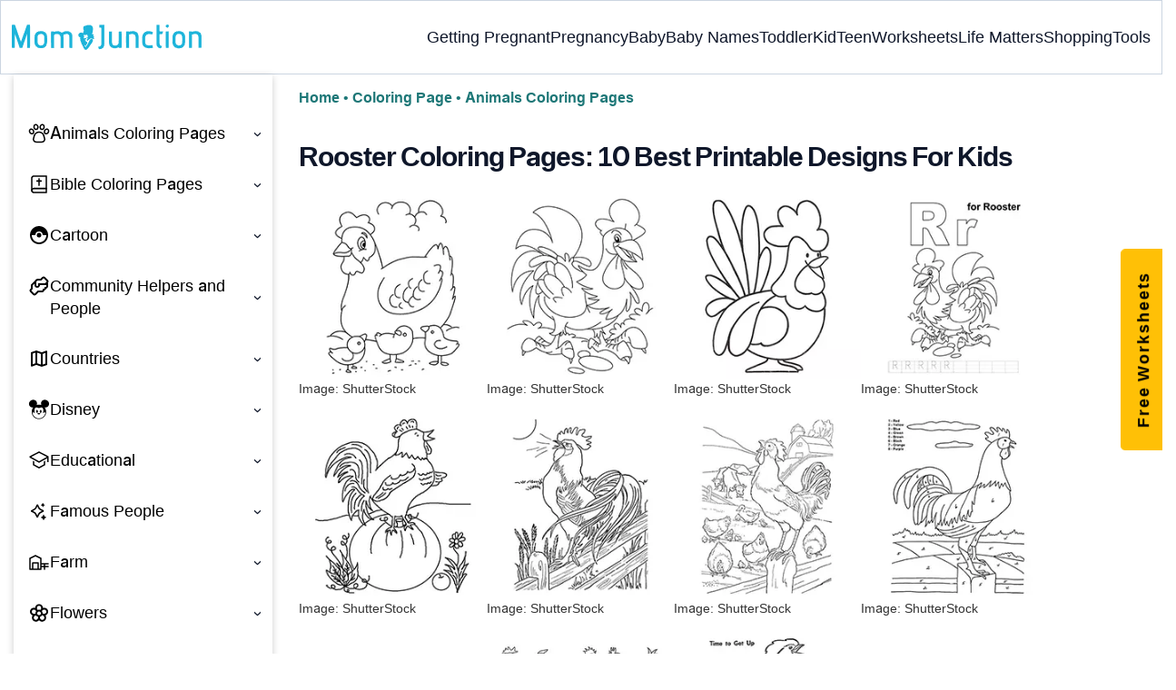

--- FILE ---
content_type: text/html
request_url: https://www.momjunction.com/articles/rooster-coloring-pages_00100660/
body_size: 23696
content:
<!DOCTYPE html><html lang=en-US><head><meta charset="UTF-8"><meta name="viewport" content="width=device-width, initial-scale=1, maximum-scale=5"><link rel=preconnect href=https://fonts.googleapis.com><link rel=preconnect href=https://fonts.gstatic.com><link href="https://fonts.googleapis.com/css2?family=Inter:opsz,wght@14..32,100..900&display=swap&text=A..Z,a..z,0..9" rel=stylesheet as=style onload="this.onload=null;this.rel='stylesheet'"><style id=critical-css>/*<![CDATA[*/:root{--font-system:-apple-system,blinkmacsystemfont,segoe ui,roboto,oxygen,ubuntu,cantarell,fira sans,droid sans,helvetica neue,sans-serif;--font-body:Inter,var(--font-system),sans-serif}body{margin:0;font-size:14px;line-height:1.42857143;color:#333;background-color:#fff;font-family:Inter,sans-serif!important}.entry-content
img{max-width:100%;height:auto}.entry-content
p{font-size:16px;line-height:160%;word-spacing:0;letter-spacing:0;color:#0F172A;margin:8px
0 4px}.coloring-page-right
p{font-size:16px;line-height:160%;word-spacing:0;letter-spacing:0;color:#0F172A;margin:8px
0 4px}.entry-title{font-size:30px;font-weight:bold;line-height:1.3;word-spacing:-1px;letter-spacing:-1px;color:#0F172A;margin:0}.color-title{font-size:30px;font-weight:bold;line-height:1.3;word-spacing:-1px;letter-spacing:-1px;color:#0F172A;margin:0}.entry-content
h2{margin:16px
0 8px;line-height:1.3;word-spacing:0;letter-spacing:0;color:#0F172A;font-weight:bold;font-size:27.65px}.coloring-page-right
h2{margin:16px
0 8px;line-height:1.3;word-spacing:0;letter-spacing:0;color:#0F172A;font-weight:bold;font-size:27.65px}.entry-content
h3{margin:16px
0 8px;line-height:1.3;word-spacing:0;letter-spacing:0;color:#0F172A;font-weight:bold;font-size:23.04px}.coloring-page-right
h3{margin:16px
0 8px;line-height:1.3;word-spacing:0;letter-spacing:0;color:#0F172A;font-weight:bold;font-size:23.04px}.coloring-page-right
h4{margin:16px
0 8px;line-height:1.3;word-spacing:0;letter-spacing:0;color:#0F172A;font-size:20px;font-weight:700}.coloring-page-right
ul{line-height:1.6;margin:0
0 5px;overflow:initial;list-style:disc;position:relative}.coloring-page-right
li{font-size:16px;color:#0F172A;margin:0
0 0 5px;list-style-position:inside}body.single article .entry-content
h3{font-size:22px;font-weight:700}.entry-content
.slidescontainer{display:flex;flex-wrap:wrap;gap:16px;justify-content:flex-start}.entry-content .slidescontainer
span{flex:0 0 23%;background-color:transparent;margin:0
0 16px 0;padding:0;width:100%;height:auto}.entry-content .slidescontainer .color-cat
img{width:100%;height:auto;object-fit:cover;border:1px
solid #CBD5E1!important;border-radius:16px}.entry-content .slidescontainer .color-cat .color-single-title{color:#0f172a;font-size:16px;font-weight:700;line-height:130%;overflow:initial!important;white-space:initial!important;height:auto!important;text-align:left;padding:8px}html{-webkit-text-size-adjust:100%;-ms-text-size-adjust:100%;font-size:10px;-webkit-tap-highlight-color:rgba(0,0,0,0)}article{display:block}footer{display:block}header{display:block}section{display:block}a{background-color:transparent;color:#337ab7;text-decoration:none}b{font-weight:700}strong{font-weight:700}h1{margin:.67em 0;font-weight:500;line-height:1.1;color:inherit;margin-top:20px;margin-bottom:10px;font-size:36px}img{border:0;vertical-align:middle}hr{height:0;-webkit-box-sizing:content-box;-moz-box-sizing:content-box;box-sizing:content-box;margin-top:20px;margin-bottom:20px;border:0;border-top:1px solid #eee}input{margin:0;font:inherit;color:inherit;font-size:inherit;line-height:inherit}button::-moz-focus-inner{padding:0;border:0}input::-moz-focus-inner{padding:0;border:0}input[type=checkbox]{-webkit-box-sizing:border-box;-moz-box-sizing:border-box;box-sizing:border-box;padding:0;margin:4px
0 0;margin-top:1px;line-height:normal}*{-webkit-box-sizing:border-box;-moz-box-sizing:border-box;box-sizing:border-box}:after{-webkit-box-sizing:border-box;-moz-box-sizing:border-box;box-sizing:border-box}:before{-webkit-box-sizing:border-box;-moz-box-sizing:border-box;box-sizing:border-box}button{font-size:inherit;line-height:inherit;margin:0;font:inherit;color:inherit;overflow:visible;text-transform:none;-webkit-appearance:button;cursor:pointer}.img-responsive{display:block;max-width:100%;height:auto}h2{font-weight:500;line-height:1.1;color:inherit;margin-top:20px;margin-bottom:10px;font-size:30px}h3{font-weight:500;line-height:1.1;color:inherit;margin-top:20px;margin-bottom:10px;font-size:24px}h4{font-weight:500;line-height:1.1;color:inherit;margin-top:10px;margin-bottom:10px;font-size:18px}p{margin:0
0 10px}ul{margin-top:0;margin-bottom:10px}ul
ul{margin-bottom:0}.container{padding-right:15px;padding-left:15px;margin-right:auto;margin-left:auto}.container-fluid{padding-right:15px;padding-left:15px;margin-right:auto;margin-left:auto}.col-md-4{position:relative;min-height:1px;padding-right:15px;padding-left:15px}.col-sm-4{position:relative;min-height:1px;padding-right:15px;padding-left:15px}.col-xs-12{position:relative;min-height:1px;padding-right:15px;padding-left:15px;float:left;width:100%}.col-xs-6{position:relative;min-height:1px;padding-right:15px;padding-left:15px;float:left;width:50%}label{display:inline-block;max-width:100%;margin-bottom:5px;font-weight:700}.dropdown{position:relative}.clearfix:after{display:table;content:' ';clear:both}.clearfix:before{display:table;content:' '}.container-fluid:after{display:table;content:' ';clear:both}.container-fluid:before{display:table;content:' '}.container:after{display:table;content:' ';clear:both}.container:before{display:table;content:' '}.hide{display:none!important}.pos-fws{position:fixed;top:50%;right:-90px;transform:rotate(-90deg);display:block!important}.btn_fws{background:#ffc006;color:#fff;letter-spacing:1.89px;border-radius:5px 5px 0 0;font-style:normal;font-weight:600;line-height:20px;text-decoration:none;display:block;text-align:left;padding:15px
25px;font-size:18px}.clearfix{zoom:1}#page-top
img{max-width:100%}#page-top
a{color:#000;outline:0}@media (min-width:1400px){.containergod{padding:0}}@media (min-width:1200px){.container{width:1280px!important}}@media (min-width:992px){.container{width:970px}.col-md-4{float:left}.col-md-4{width:33.33333333%}}@media ((min-width:768px) & (max-width:1199px)){.container{width:750px}.col-sm-4{float:left;width:33.33333333%}.footermenu
ul{display:grid;grid-template-columns:230px auto;justify-content:space-evenly}.footermenu
li{text-align:left}}@media (max-width:1280px){.container{width:initial}.top-nav{padding:26px
12px}.containergod.container{padding-top:0}.menu-2{grid-gap:20px}}@media (max-width:1279px){.menu-button{display:block;height:2px;width:22px}.menu-button::before{display:block;height:2px;width:22px}.menu-button::after{display:block;height:2px;width:22px}.mobonly{display:block}.top-nav{padding:16px
12px 16px;z-index:102;width:100%;background-color:#fff}.menu-button-container{display:flex;height:30px;width:30px;z-index:102}.down-arrow{display:none;color:#0f172a;font-size:18px;position:absolute;right:1em;top:14px}.menu{position:absolute;top:0;margin-top:70px;left:auto;width:100%;right:0;display:block;z-index:100}#menu-toggle~.menu{height:0;margin:0;padding:0;border:0;transition:height 400ms cubic-bezier(0.23,1,.32,1);display:none}.menu-2{width:100%;right:0;height:100%;background-color:#fff;padding-top:0;display:block}.menu-2
li{color:white;border-bottom:1px solid #CBD5E1;height:auto;padding:0!important;background-color:#fff}.menu-2>li{display:block;justify-content:center;margin:0;padding:.5em 0;width:100%}.menu-2 .mobonly
img{width:180px!important;height:24px}.menu-2
a{text-transform:capitalize;font-weight:700;display:inline-block;padding:16px
15px}.sub-menu{position:relative;border-radius:0;box-shadow:none;width:auto;padding:0;margin:0;background-color:#E5FAFF}.menu-2 .sub-menu li
a{font-size:14.22px;font-weight:400;display:inline-block}.sub-menu li:nth-last-child(1){border-bottom:none!important}.sub-menu
li{border-radius:0;padding:10px
0!important;border:0!important;background-color:#E5FAFF;margin:0}.sub-menu li
a{padding:0
24px}.menu-2 li:after{background:transparent}.menu-2
li.mobonly{padding:18px
0 18px 16px!important;margin-top:1px;border-bottom:1px solid #0f172a}.sub-menu li:nth-child(1){border-top:1px solid #cbd5e1!important}.sub-menu li:nth-child(1){border-top:0}}@media(max-width:991px){.worksheets-right{width:70%}.coloring-articles-section ul
li{flex:0 0 47%}}@media (max-width:920px){.mn-h-400{min-height:250px}}@media (max-width:800px){.color-single-title{width:150px!important;height:20px!important;white-space:nowrap!important;overflow:hidden!important;text-overflow:ellipsis!important}.adjustwidth{width:150px}.containergod{padding:0
5px}.color-cat{margin-right:7px}.footermenu{text-align:center;overflow-x:initial;white-space:initial;padding:0}.footermenu
li{padding:0
6px;font-size:13px;display:inline!important}.mobonly{display:block}.copyfooter{font-size:15px}}@media (max-width:767px){.entry-content .slidescontainer span,.entry-content .slidescontainer>div.wp-block-image{flex:0 0 48%!important}.entry-content
.slidescontainer{gap:10px!important}.color-cat{font-size:14px!important}.containergod{margin-top:0!important}.rightcontent-coloringpage{width:100%}footer#submain
.flogo{padding-top:20px}#submain
.footermenu{display:grid;padding:0!important;column-gap:0!important}#submain .footermenu
li{display:block!important;text-align:left;padding:10px
0;font-size:14px!important}#submain .footermenu
div{text-align:left;text-transform:uppercase}#submain .footermenu
.social{text-align:center!important;display:inline}#submain .footermenu div:nth-of-type(3){padding-right:10px}#submain .footermenu div
strong{display:block;font-size:15px;line-height:normal}#submain
.disclaimer_footer{width:100%}}@media (max-width:720px){.entry-title{font-size:23.04px}.entry-content
h2{font-size:19.2px;line-height:160%}.entry-content
h3{font-size:19.2px;line-height:160%}.color-cat{margin:10px}}@media (max-width:640px){h1{font-size:30px}h2{font-size:24px}h3{font-size:22px}h4{font-size:20px}.worksheets-right{padding:0
15px}.coloring-page-sidebar{width:auto}.coloring-articles-section ul
li{flex:0 0 100%}}@media (max-width:575px){.mobile-top{position:absolute;width:100%;margin-top:-20em!important}.top-nav{justify-content:center;padding:16px
12px}.menu-button-container{display:flex;height:20px;width:20px;z-index:102;position:absolute;right:18px}.nav-logo
img{width:150px!important;height:20px!important}.worksheet-sidebar{display:none;left:235px;width:100%;padding-top:60px;position:fixed;overflow:auto;height:100%}.worksheets-right{width:100%}}@media (max-width:370px){.mobile-top{margin-top:-20em!important}}@media (max-width:360px){.color-cat{margin:0!important}}@media (max-width:320px){.follow{font-size:16px}}cite,em,i{font-style:normal}@media (max-width:767px){#mj-sticky-ad-bottom{left:0;position:relative;text-align:center;bottom:-3000px;width:100%;z-index:999;background:#fff;margin:0!important}a.Exit{position:absolute;top:0;right:0;font-size:20px;font-weight:bold;text-decoration:none;color:#767474}}<div id=mj-sticky-ad-bottom><div id=div-gpt-ad-1593241027843-0><a class="Exit hide" id=sticky_close onclick=remove_sticky();>✕@media(max-width:767px){#submain .disclaimer_footer
p{padding-bottom:75px}}footer#submain
.flogo{padding-top:0}.pd0{padding:0!important}.footermenu{text-align:left!important}footer#submain{background:#F1F5F9;max-width:100%}#submain
.footermenu{padding-top:0!important;overflow-x:initial!important;white-space:initial!important}#submain .footermenu
div{margin:10px
0 0}#submain .footermenu
ul{display:inline-block;margin-bottom:0}.footermenu
li{display:block}#submain .footermenu
li{line-height:1.42857143;padding:12px
0!important;text-transform:capitalize!important;font-size:16px!important;color:#0f172a}#submain .footermenu li
a{text-transform:capitalize!important;color:#0F172A!important;outline:0}#submain
.follow{font-size:16px;line-height:36px;color:#0F172A;font-weight:bold;padding:0;color:#212121;margin:30px
0 0;text-align:left}#submain
.copyfooter{color:#647488;background-color:#F1F5F9}#submain .disclaimer_footer
p{font-size:14px!important}#submain .copyfooter
p{font-size:16px!important}#submain
.disclaimer_footer{margin:0;width:100%}.disclaimer_footer
p{margin:0!important;padding:0!important}#submain .disclaimer_footer
p{text-align:left;font-size:13px!important;line-height:22px;color:#647488;font-weight:normal;margin-bottom:0}#submain .fa:before{vertical-align:middle}#submain .footermenu
.social{position:initial;width:auto;top:auto;bottom:auto;display:block;text-align:left;height:auto}.copyfooter{padding:0
0 20px}.copyfooter
.containergod{padding-top:16px;border-top:1px solid #006976;display:block!important}.copyfooter
p{font-size:14px;line-height:160%;color:#1D7777!important;margin-bottom:0!important}.sis-site{background:#fff;border-radius:5px}#submain .footermenu li.sis-li{padding:0!important;width:150px;height:46px;text-align:center;vertical-align:top;overflow:hidden;display:inline-block!important}.sister-logos
li{display:inline-block;border:1px
solid #CBD5E1;border-radius:8px;margin:4px
1px}.sis-site{display:flex;align-items:center;justify-content:center;height:100%}.disclaimer_footer
a{color:#1D7777!important;font-size:12px!important;text-decoration:underline!important}.m-pdt-gap{margin-bottom:16px!important;padding-top:16px!important}.ft-menu .social-button{padding-right:0}footer .col-sm-4{width:33%!important}.social .social-button
img{border:0;padding:11px
0}@media(max-width:1050px){footer .col-sm-4{width:33%!important}}@media (max-width:768px){.footermenu
li{display:inline!important}.sister-logos{text-align:center}.sis-li{border-bottom:1px solid #CBD5E1!important}body .copyfooter
.containergod.container{padding-top:30px!important}.m-pdt-gap{margin-bottom:0!important}.nav-ft.pd0{display:inline-block;width:33%}.nav-ft.pd0.col-sm-12{display:block;width:100%}.nav-ft.pd0.col-sm-12
.footermenu{text-align:center}.m-pdl16{padding-left:24px}#submain{padding:0}footer#submain
.container.containergod{padding:0}#submain .footermenu
div.follow{margin:0rem 0 1rem 0}footer#submain .container .row .col-sm-12{padding:0
25px}.copyfooter{padding:1em
0 1em!important}.display-sm-none{display:none}#submain .footermenu
li{display:block!important;text-align:left;padding:10px
0;font-size:12.6px!important}#submain .footermenu
div{text-align:center!important;text-transform:capitalize}#submain .footermenu
.social{text-align:left!important;display:inline-block}#submain .social-button i:nth-of-type(1),#submain .social-button i:nth-of-type(2){margin-top:10px}#submain .footermenu div:nth-of-type(3),#submain .footermenu div:nth-of-type(5){padding-right:10px}#submain .footermenu div
strong{display:block;font-size:15px;line-height:normal}#submain .footermenu div
strong.pb{padding-bottom:0}#submain
.disclaimer_footer{width:100%}#submain .footermenu
.menu{position:relative!important;margin-top:0}#submain .footermenu .menu
li{border-bottom:none;padding:9px
0!important}body #submain .m-pdt-gap{padding:1em
16px 12px!important;letter-spacing:-.3px}.ft-menu .social .social-button
img{margin-right:0}.copyfooter
p{padding:0
15px!important}}@media(max-width:575px){footer .col-xs-6{width:50%!important}#submain .footermenu div.has-search{top:-8px}.nav-ft.pd0{width:49%}footer .col-xs-12{width:100%!important}#submain .footermenu
li{display:block!important}body #submain .footermenu
li{font-size:12.6px!important}#submain .copyfooter
p{font-size:14px!important}#submain .disclaimer_footer
p{font-size:11px!important}#submain .footermenu li.sis-li{display:inline-block!important;width:156px}body #submain .m-pdt-gap{padding:5em
16px 12px!important}.sister-logos{text-align:center;width:100%}}@media(max-width:370px){#submain .footermenu
li{padding:12px
0!important}}#submain{background:#fff}#submain
.footermenu{padding-top:0!important;overflow-x:initial!important;white-space:initial!important}#submain .footermenu
div{margin:10px
0 0}footer#submain
.flogo{padding-top:40px}#submain .footermenu
ul{display:block;margin-bottom:0}#submain .footermenu
li{line-height:1.42857143;padding:12px
0!important;font-size:14px!important;display:block!important;color:#212121}#submain .footermenu li
a{color:#212121!important;outline:0}#submain
.follow{font-size:16px;line-height:36px;font-weight:bold;padding:0;margin:30px
0 0}.social .social-button
img{color:#212121;box-shadow:none;background:none;background-image:none;border-radius:4px;border:1px
solid #DDD;padding:11px
7px;transition:none;width:auto;height:42px;vertical-align:middle}#submain
.disclaimer_footer{width:100%;margin:auto}#submain .disclaimer_footer
p{text-align:left!important;font-size:12px!important;line-height:22px;font-weight:normal;margin-bottom:0}#submain .fa:before{vertical-align:middle}#submain .footermenu
.social{position:initial;width:auto;top:auto;bottom:auto}.mobile-top .ft-menu
img{border:0!important}@media (max-width:800px){.footermenu
li{display:inline!important}}@media (max-width:767px){#submain .footermenu
div.follow{margin:2rem 0 1rem 0}footer#submain .container .row .col-sm-12{padding:0
25px}.copyfooter{padding:0
0 1.5em}.display-sm-none{display:none}footer#submain
.flogo{padding-top:20px}#submain .footermenu
li{display:block!important;text-align:left;padding:10px
0;font-size:14px!important}#submain .footermenu
div{text-align:left;text-transform:capitalize}#submain .footermenu
.social{text-align:center!important;display:inline}#submain .social-button i:nth-of-type(1),#submain .social-button i:nth-of-type(2){margin-top:10px}#submain .footermenu div:nth-of-type(3),#submain .footermenu div:nth-of-type(5){padding-right:10px}#submain .footermenu div
strong{display:block;font-size:15px;line-height:normal}#submain .footermenu div
strong.pb{padding-bottom:0}#submain
.disclaimer_footer{width:100%}}@media(min-width:768px){#sidebar-wrapper{display:block!important}}@media (max-width:767px){body.toggled #sidebar-wrapper.mystyle{display:block!important}body.toggled #sidebar-wrapper{display:none!important}#secondary .formkit-form[data-uid=d8f7fd0d31]{display:none!important}}.flying-carpet-wrapper{overflow:hidden}.advertinside:before{content:"Advertisement - Continue Reading Below";display:block;top:-20px;left:0;height:20px;font-size:9px;line-height:20px;letter-spacing:1px;color:#6f7174;text-align:center}.advertinside:after{content:"Advertisement - Continue Reading Below";display:block;top:-20px;left:0;height:20px;font-size:9px;line-height:20px;letter-spacing:1px;color:#6f7174;text-align:center}div.advertinside{text-align:center}#connatix_playspace,.ubvideoad,.advertinside{background:#f5f5f5;padding-bottom:10px}.fx-flying-carpet{height:400px;overflow:hidden;position:relative;background:#f5f5f5}@media (max-width:920px){.fx-flying-carpet{height:250px}}.fx-flying-carpet:before,.fx-flying-carpet-connatix:before{display:block;top:-20px;left:0;height:20px;font-size:9px;line-height:20px;letter-spacing:1px;color:#6f7174;text-align:center}.fx-flying-carpet-clip{position:absolute!important;top:0!important;left:0!important;width:715px;height:100%!important;border:0!important;margin:0!important;padding:0!important;clip:rect(0,auto,auto,0)!important;-webkit-clip-path:polygon(0px 0,100% 0,100% 100%,0px 100%)!important;clip-path:polygon(0px 0,100% 0,100% 100%,0px 100%)!important}.fx-flying-carpet-container{position:fixed!important;top:5%!important;width:inherit;height:100%;-webkit-transform:translateZ(0)!important;display:-webkit-box;display:-ms-flexbox;display:flex;-webkit-box-orient:vertical;-webkit-box-direction:normal;-ms-flex-direction:column;flex-direction:column}@media (min-width:801px){#subcatpop_widget-2
h3{font-size:21px;font-weight:300;line-height:31.5px}}@media (max-width:1024px){.fx-flying-carpet-clip{width:650px}}@media (max-width:767px){.fx-flying-carpet-container{width:92%!important;height:52%!important}.fx-flying-carpet-clip{width:100%}}@media (min-width:768px){#submain .copyfooter>p{font-size:15px}}@media (max-width:767px){#submain .copyfooter>p{font-size:15px}}/*]]>*/</style><link rel=preload href=https://www.momjunction.com/wp-content/themes/buddyboss-child/css_new/mj-coloring-pages-min.css as=style onload="this.onload=null;this.rel='stylesheet'"><link rel=preload id=admin-styles-css href=https://www.momjunction.com/wp-content/themes/buddyboss-child/css_new/admin-styles.css type=text/css media=all as=style onload="this.onload=null;this.rel='stylesheet'"><meta name="apple-mobile-web-app-capable" content="yes"><meta http-equiv="X-UA-Compatible" content="IE=edge"><meta name="msapplication-TileColor" content="#000000"><meta name="msapplication-TileImage" content="/mstile-144x144.png"><meta name="theme-color" content="#ffffff"><meta name="robots" content="index, follow, max-snippet:-1, max-video-preview:-1, max-image-preview:large"><meta name="description" content="Parents seeking engaging rooster coloring pages will love these 10 printable designs that spark creativity and teach children about farm life."><meta property="og:locale" content="en_US"><meta property="og:type" content="article"><meta property="og:title" content="Rooster Coloring Pages: 10 Best Printable Designs For Kids"><meta property="og:description" content="Parents seeking engaging rooster coloring pages will love these 10 printable designs that spark creativity and teach children about farm life."><meta property="og:url" content="https://www.momjunction.com/articles/rooster-coloring-pages_00100660/"><meta property="og:site_name" content="MomJunction"><meta property="article:author" content="https://www.facebook.com/ab3cdef/"><meta property="article:published_time" content="2014-10-16T10:15:20+00:00"><meta property="article:modified_time" content="2025-06-26T15:10:46+00:00"><meta property="og:image" content="https://cdn2.momjunction.com/wp-content/uploads/2014/10/The-Cute-Rooster-1.jpg.avif"><meta property="og:image:width" content="1200"><meta property="og:image:height" content="1350"><meta property="og:image:type" content="image/avif"><meta name="author" content="MomJunction"><meta property="og:image" content="https://www.momjunction.com/wp-content/uploads/2014/10/The-Cute-Rooster-1.jpg.webp"><meta property="og:image:type" content="image/webp"><link rel=apple-touch-icon sizes=57x57 href=https://cdn2.momjunction.com/wp-content/themes/buddyboss-child/images/favicon/apple-touch-icon-57x57.png><link rel=apple-touch-icon sizes=60x60 href=https://cdn2.momjunction.com/wp-content/themes/buddyboss-child/images/favicon/apple-touch-icon-60x60.png><link rel=apple-touch-icon sizes=72x72 href=https://cdn2.momjunction.com/wp-content/themes/buddyboss-child/images/favicon/apple-touch-icon-72x72.png><link rel=apple-touch-icon sizes=76x76 href=https://cdn2.momjunction.com/wp-content/themes/buddyboss-child/images/favicon/apple-touch-icon-76x76.png><link rel=apple-touch-icon sizes=114x114 href=https://cdn2.momjunction.com/wp-content/themes/buddyboss-child/images/favicon/apple-touch-icon-114x114.png><link rel=apple-touch-icon sizes=120x120 href=https://cdn2.momjunction.com/wp-content/themes/buddyboss-child/images/favicon/apple-touch-icon-120x120.png><link rel=apple-touch-icon sizes=144x144 href=https://cdn2.momjunction.com/wp-content/themes/buddyboss-child/images/favicon/apple-touch-icon-144x144.png><link rel=apple-touch-icon sizes=152x152 href=https://cdn2.momjunction.com/wp-content/themes/buddyboss-child/images/favicon/apple-touch-icon-152x152.png><link rel=apple-touch-icon sizes=180x180 href=https://cdn2.momjunction.com/wp-content/themes/buddyboss-child/images/favicon/apple-touch-icon-180x180.png><link rel=icon type=image/png href=https://cdn2.momjunction.com/wp-content/themes/buddyboss-child/images/favicon/favicon-32x32.png sizes=32x32><link rel=icon type=image/png href=https://cdn2.momjunction.com/wp-content/themes/buddyboss-child/images/favicon/android-chrome-192x192.png sizes=192x192><link rel=icon type=image/png href=https://cdn2.momjunction.com/wp-content/themes/buddyboss-child/images/favicon/favicon-96x96.png sizes=96x96><link rel=icon type=image/png href=https://cdn2.momjunction.com/favicon1.png sizes=16x16><link rel=icon type=image/x-icon href=https://cdn2.momjunction.com/favicon.ico><link rel=manifest href=https://cdn2.momjunction.com/manifest.json><link rel=mask-icon href=https://cdn2.momjunction.com/safari-pinned-tab.svg color=#53bb69><title>Rooster Coloring Pages: 10 Best Printable Designs For Kids</title> <script async src="https://www.googletagmanager.com/gtag/js?id=AW-708104950"></script> <script>window.dataLayer=window.dataLayer||[];function gtag(){dataLayer.push(arguments);}
gtag('js',new Date());gtag('config','G-C0ZSBRXCVV');gtag('config','AW-708104950');</script> <script>window._taboola=window._taboola||[];_taboola.push({article:'auto'});!function(e,f,u,i){if(!document.getElementById(i)){e.async=1;e.src=u;e.id=i;f.parentNode.insertBefore(e,f);}}(document.createElement('script'),document.getElementsByTagName('script')[0],'//cdn.taboola.com/libtrc/incnutmedia-momjunction/loader.js','tb_loader_script');if(window.performance&&typeof window.performance.mark=='function')
{window.performance.mark('tbl_ic');}</script> <script>window.partytown={forward:['dataLayer.push','gtag','fbq','pintrk'],swPath:'partytown-sw.js?25092025',resolveUrl:function(url,location,type){const proxyMap={'www.googletagmanager.com':'momjunction-proxy.ad-network-admin.workers.dev/reverse-proxy/www.googletagmanager.com','www.google-analytics.com':'momjunction-proxy.ad-network-admin.workers.dev/reverse-proxy/www.google-analytics.com',"sb.scorecardresearch.com":"momjunction-proxy.ad-network-admin.workers.dev/reverse-proxy/sb.scorecardresearch.com","s.pinimg.com":"momjunction-proxy.ad-network-admin.workers.dev/reverse-proxy/s.pinimg.com","ct.pinterest.com":"momjunction-proxy.ad-network-admin.workers.dev/reverse-proxy/ct.pinterest.com",'connect.facebook.net':'momjunction-proxy.ad-network-admin.workers.dev/reverse-proxy/connect.facebook.net','googleads.g.doubleclick.net':'momjunction-proxy.ad-network-admin.workers.dev/reverse-proxy/googleads.g.doubleclick.net'}
if(proxyMap[url.hostname]){url.href=url.href.replace(url.hostname,proxyMap[url.hostname]);}
return url;},resolveSendBeaconRequestParameters:function(url,location){if(url.hostname.includes('google-analytics')||url.pathname.includes('collect')){return{keepalive:false};}
return{};}};const t={preserveBehavior:!1},e=e=>{if("string"==typeof e)return[e,t];const[n,r=t]=e;return[n,{...t,...r}]},n=Object.freeze((t=>{const e=new Set;let n=[];do{Object.getOwnPropertyNames(n).forEach((t=>{"function"==typeof n[t]&&e.add(t)}))}while((n=Object.getPrototypeOf(n))!==Object.prototype);return Array.from(e)})());!function(t,r,o,i,a,s,c,l,d,p,u=t,f){function h(){f||(f=1,"/"==(c=(s.lib||"/partytown11/")+(s.debug?"debug/":""))[0]&&(d=r.querySelectorAll('script[type="text/partytown"]'),i!=t?i.dispatchEvent(new CustomEvent("pt1",{detail:t})):(l=setTimeout(v,(null==s?void 0:s.fallbackTimeout)||1e4),r.addEventListener("pt0",w),a?y(1):o.serviceWorker?o.serviceWorker.register(c+(s.swPath||"partytown-sw.js"),{scope:c}).then((function(t){t.active?y():t.installing&&t.installing.addEventListener("statechange",(function(t){"activated"==t.target.state&&y()}))}),console.error):v())))}function y(e){p=r.createElement(e?"script":"iframe"),t._pttab=Date.now(),e||(p.style.display="block",p.style.width="0",p.style.height="0",p.style.border="0",p.style.visibility="hidden",p.setAttribute("aria-hidden",!0)),p.src=c+"partytown-"+(e?"atomics.js?v=0.11.1":"sandbox-sw.html?"+t._pttab),r.querySelector(s.sandboxParent||"body").appendChild(p)}function v(n,o){for(w(),i==t&&(s.forward||[]).map((function(n){const[r]=e(n);delete t[r.split(".")[0]]})),n=0;n<d.length;n++)(o=r.createElement("script")).innerHTML=d[n].innerHTML,o.nonce=s.nonce,r.head.appendChild(o);p&&p.parentNode.removeChild(p)}function w(){clearTimeout(l)}s=t.partytown||{},i==t&&(s.forward||[]).map((function(r){const[o,{preserveBehavior:i}]=e(r);u=t,o.split(".").map((function(e,r,o){var a;u=u[o[r]]=r+1<o.length?u[o[r]]||(a=o[r+1],n.includes(a)?[]:{}):(()=>{let e=null;if(i){const{methodOrProperty:n,thisObject:r}=((t,e)=>{let n=t;for(let t=0;t<e.length-1;t+=1)n=n[e[t]];return{thisObject:n,methodOrProperty:e.length>0?n[e[e.length-1]]:void 0}})(t,o);"function"==typeof n&&(e=(...t)=>n.apply(r,...t))}return function(){let n;return e&&(n=e(arguments)),(t._ptf=t._ptf||[]).push(o,arguments),n}})()}))})),"complete"==r.readyState?h():(t.addEventListener("DOMContentLoaded",h),t.addEventListener("load",h))}(window,document,navigator,top,window.crossOriginIsolated);</script> <script type=text/partytown nonce=script-PT-1aeef5ac931802102836>(function(window,document){window.global=document;window.dataLayer=window.dataLayer||[];window.dataLayer.push({'gtm.start':new Date().getTime(),event:'gtm.js'});window.gtag=function(){dataLayer.push(arguments);};window.gtag('js',new Date());window.gtag("event","MJ_PAGE_VIEW_SEM",{'event_category':'SEM','event_label':window.location.pathname,});var firstScript=document.getElementsByTagName('script')[0];var gtmScript=document.createElement('script');gtmScript.async=true;gtmScript.src='https://www.googletagmanager.com/gtag/js?id=G-C0ZSBRXCVV';firstScript.parentNode.insertBefore(gtmScript,firstScript);var _comscore=_comscore||[];_comscore.push({c1:"2",c2:"19756763"});var s=document.createElement("script"),el=document.getElementsByTagName("script")[0];s.async=true;s.src="https://sb.scorecardresearch.com/internal-cs/default/beacon.js";el.parentNode.insertBefore(s,el);try{var url=window.location.href;var validate_google=/google/g;var validate_facebook=/facebook/g;var validate_pinterest=/pinterest/g;var validate_bing=/bing/g;var validate_mgid=/mgid/g;var validate_infolinks=/infolinks/g;var validate_taboola=/taboola/g;var validate_msn=/msn/g;var sem_campaign='sem_campaign';var fb_campaign='fb_campaign';var pin_campaign='pin_campaign';var bg_campaign='bg_campaign';var mgid_campaign='mgid_campaign';var infolinks_campaign='infolinks_campaign';var taboola_campaign='taboola_campaign';var msn_campaign='msn_campaign';var category_name_pt="toddler_play-and-activities";if(validate_google.test(document.referrer)){if(url.indexOf('?'+sem_campaign+'=')!=-1){docReferrerSource='SEM';window.gtag("event","MJ_SEM_Audience",{'event_category':docReferrerSource,'event_label':window.location.pathname,});window.gtag("event","MJ_SEM_Audience_"+category_name_pt,{'event_category':category_name_pt,'event_label':window.location.pathname,});}else{docReferrerSource='google';window.gtag("event","MJ_Google_Audience",{'event_category':docReferrerSource,'event_label':window.location.pathname,});window.gtag("event","MJ_Google_Audience_"+category_name_pt,{'event_category':category_name_pt,'event_label':window.location.pathname,});}}else if(validate_pinterest.test(document.referrer)){if(url.indexOf('?'+pin_campaign+'=')!=-1){docReferrerSource='pinpaid';window.gtag("event","MJ_Pinpaid_Audience",{'event_category':docReferrerSource,'event_label':window.location.pathname,});window.gtag("event","MJ_Pinpaid_Audience_"+category_name_pt,{'event_category':category_name_pt,'event_label':window.location.pathname,});}else{docReferrerSource='pinterest';window.gtag("event","MJ_Pinterest_Audience",{'event_category':docReferrerSource,'event_label':window.location.pathname,});window.gtag("event","MJ_Pinterest_Audience_"+category_name_pt,{'event_category':category_name_pt,'event_label':window.location.pathname,});}}}catch(e){}
var start=new Date().getTime();window.time_spent_on_page=false;window.ga_time_spent_on_page=function(){if(window.time_spent_on_page==false){var end=new Date().getTime();var totalTime=(end-start)/1000;if(totalTime<600){window.dataLayer=window.dataLayer||[];window.gtag("event","time_spent_on_page",{'event_category':window.location.pathname,'value':totalTime});window.time_spent_on_page=true;}}};window.onbeforeunload=function(){ga_time_spent_on_page();return null;}
window.addEventListener("beforeunload",()=>{ga_time_spent_on_page();});window.addEventListener("pagehide",(event)=>{if(event.persisted){ga_time_spent_on_page();}});document.onvisibilitychange=()=>{if(document.visibilityState==="hidden"){ga_time_spent_on_page();}};})(window,document);!function(f,b,e,v,n,t,s){if(f.fbq)return;n=f.fbq=function(){n.callMethod?n.callMethod.apply(n,arguments):n.queue.push(arguments)};if(!f._fbq)f._fbq=n;n.push=n;n.loaded=!0;n.version='2.0';n.queue=[];t=b.createElement(e);t.defer=!0;t.src=v;t.onload=function(){fbq('init','793627524046729');fbq('track','PageView');};s=b.getElementsByTagName(e)[0];s.parentNode.insertBefore(t,s)}(window,document,'script','https://connect.facebook.net/en_US/fbevents.js');!function(w,d,e){if(!window.pintrk){window.pintrk=function(){window.pintrk.queue.push(Array.prototype.slice.call(arguments))};var
n=window.pintrk;n.queue=[],n.version="3.0";var
t=document.createElement("script");t.async=1,t.src=e;t.onload=function(){pintrk('load','2616081095338',{em:'<user_email_address>'});pintrk('page');pintrk('track','pagevisit',{event_id:'eventId0001'});};var r=document.getElementsByTagName("script")[0];r.parentNode.insertBefore(t,r)}}(window,document,"https://s.pinimg.com/ct/core.js");</script> <script>function disqus_comments_script(){var disqus_config=function(){this.page.url='https://www.momjunction.com/articles/rooster-coloring-pages_00100660/';this.page.identifier='100660';this.page.title='Rooster Coloring Pages: 10 Best Printable Designs For Kids';};var d=document,s=d.createElement('script');s.src='https://momjunction.disqus.com/embed.js';s.setAttribute('data-timestamp',+new Date());(d.head||d.body).appendChild(s);}
function MJ_AFS(){var d=document,s=d.createElement('script');s.src='https://www.google.com/adsense/search/ads.js';s.onload=function(){(function(g,o){g[o]=g[o]||function(){(g[o]['q']=g[o]['q']||[]).push(arguments)},g[o]['t']=1*new Date})(window,'_googCsa');var pageOptions={"pubId":"partner-pub-6358746715614505","styleId":"6424923244","relatedSearchTargeting":"content","resultsPageBaseUrl":"https://www.momjunction.com/search/?afs&partner_param=param","resultsPageQueryParam":"q"};var rsblock1={"container":"mj_afs","relatedSearches":4};_googCsa('relatedsearch',pageOptions,rsblock1);var rsblock2={"container":"mj_afs_second","relatedSearches":4};_googCsa('relatedsearch',pageOptions,rsblock2);};(d.head||d.body).appendChild(s);}</script> <script>function elementExists(element){if(typeof element!=='undefined'&&element!=null){return true;}
return false;}
var googletag=googletag||{};googletag.cmd=googletag.cmd||[];var slots={};var dimension_one="";var dimension_two="";var dimension_three="";var dimension_four="";var gptAdSlots=[];var is_mobile=null;var docReferrerSource=null;var referrer=document.referrer;var docReferrer="";var germanemedia_slot,vidcrunch_slot,interstitialSlot,mj_sticky_top,connatix_playspace_slot,sidebar_first_slot,mj_sticky_slot,connatix_slot,thirteen_slot,twelfth_slot,eleventh_slot,tenth_slot,ninth_slot,eight_slot,seventh_slot,sixth_slot,fifth_slot,fourth_slot,third_slot,second_slot,first_slot;var category='Play And Activities';window.category='Play And Activities';window.timeline_category="toddler / play-and-activities";window.mjarticleid='100660';dataLayer=window.dataLayer||[];dimension_one='Toddler';dimension_three='MomJunction';dimension_two='Play And Activities';dimension_four='Y:2026;M:01;D:23;H:17';window.mj_fb_campaign_value="";window.mj_pin_campaign_value="";window.mj_sem_campaign_value="";window.mj_os_campaign_value="";window.mj_bg_campaign_value="";window.mj_mgid_campaign_value="";window.mj_infolinks_campaign_value="";window.mj_taboola_campaign_value="";window.mj_msn_campaign_value="";window.mj_article_type="";window.docReferrer_campaign_type="";window.docReferrer_campaign_value="";function getAdsCookieData(cname){var name=cname+"=";var ca=document.cookie.split(';');for(var i=0;i<ca.length;i++){var c=ca[i];while(c.charAt(0)==' ')
c=c.substring(1);if(c.indexOf(name)==0)
return c.substring(name.length,c.length);}
return"";}
document.addEventListener('DOMContentLoaded',function(){document.getElementById('sticky-ad-close').addEventListener('click',function(){document.getElementById('mj-sticky-ad-bottom').style.display='none';});});function createAdsCookieData(cookiekey,cookievalue){var now=new Date();var minutes=5;now.setTime(now.getTime()+(minutes*60*1000));try{cookievaluesanitised=escape(cookievalue)+";path=/;expires="+now.toUTCString()+";";document.cookie=cookiekey+"="+cookievaluesanitised;}catch(e){return'';}}
function is_mobile_mj(){if(is_mobile!=null){return is_mobile;}
var check=false;if(navigator.userAgentData){check=navigator.userAgentData.mobile;}
if(!check){(function(a){if(/(android|bb\d+|meego).+mobile|avantgo|bada\/|blackberry|blazer|compal|elaine|fennec|hiptop|iemobile|ip(hone|od)|iris|kindle|lge |maemo|midp|mmp|mobile.+firefox|netfront|opera m(ob|in)i|palm( os)?|phone|p(ixi|re)\/|plucker|pocket|psp|series(4|6)0|symbian|treo|up\.(browser|link)|vodafone|wap|windows ce|xda|xiino/i.test(a)||/1207|6310|6590|3gso|4thp|50[1-6]i|770s|802s|a wa|abac|ac(er|oo|s\-)|ai(ko|rn)|al(av|ca|co)|amoi|an(ex|ny|yw)|aptu|ar(ch|go)|as(te|us)|attw|au(di|\-m|r |s )|avan|be(ck|ll|nq)|bi(lb|rd)|bl(ac|az)|br(e|v)w|bumb|bw\-(n|u)|c55\/|capi|ccwa|cdm\-|cell|chtm|cldc|cmd\-|co(mp|nd)|craw|da(it|ll|ng)|dbte|dc\-s|devi|dica|dmob|do(c|p)o|ds(12|\-d)|el(49|ai)|em(l2|ul)|er(ic|k0)|esl8|ez([4-7]0|os|wa|ze)|fetc|fly(\-|_)|g1 u|g560|gene|gf\-5|g\-mo|go(\.w|od)|gr(ad|un)|haie|hcit|hd\-(m|p|t)|hei\-|hi(pt|ta)|hp( i|ip)|hs\-c|ht(c(\-| |_|a|g|p|s|t)|tp)|hu(aw|tc)|i\-(20|go|ma)|i230|iac( |\-|\/)|ibro|idea|ig01|ikom|im1k|inno|ipaq|iris|ja(t|v)a|jbro|jemu|jigs|kddi|keji|kgt( |\/)|klon|kpt |kwc\-|kyo(c|k)|le(no|xi)|lg( g|\/(k|l|u)|50|54|\-[a-w])|libw|lynx|m1\-w|m3ga|m50\/|ma(te|ui|xo)|mc(01|21|ca)|m\-cr|me(rc|ri)|mi(o8|oa|ts)|mmef|mo(01|02|bi|de|do|t(\-| |o|v)|zz)|mt(50|p1|v )|mwbp|mywa|n10[0-2]|n20[2-3]|n30(0|2)|n50(0|2|5)|n7(0(0|1)|10)|ne((c|m)\-|on|tf|wf|wg|wt)|nok(6|i)|nzph|o2im|op(ti|wv)|oran|owg1|p800|pan(a|d|t)|pdxg|pg(13|\-([1-8]|c))|phil|pire|pl(ay|uc)|pn\-2|po(ck|rt|se)|prox|psio|pt\-g|qa\-a|qc(07|12|21|32|60|\-[2-7]|i\-)|qtek|r380|r600|raks|rim9|ro(ve|zo)|s55\/|sa(ge|ma|mm|ms|ny|va)|sc(01|h\-|oo|p\-)|sdk\/|se(c(\-|0|1)|47|mc|nd|ri)|sgh\-|shar|sie(\-|m)|sk\-0|sl(45|id)|sm(al|ar|b3|it|t5)|so(ft|ny)|sp(01|h\-|v\-|v )|sy(01|mb)|t2(18|50)|t6(00|10|18)|ta(gt|lk)|tcl\-|tdg\-|tel(i|m)|tim\-|t\-mo|to(pl|sh)|ts(70|m\-|m3|m5)|tx\-9|up(\.b|g1|si)|utst|v400|v750|veri|vi(rg|te)|vk(40|5[0-3]|\-v)|vm40|voda|vulc|vx(52|53|60|61|70|80|81|83|85|98)|w3c(\-| )|webc|whit|wi(g |nc|nw)|wmlb|wonu|x700|yas\-|your|zeto|zte\-/i.test(a.substr(0,4))){check=true;if(/opera m(ob|in)i|uc(web| browser|browser)/i.test(a))
check=false;}})(navigator.userAgent||navigator.vendor||window.opera);}
if(!check){var match=window.matchMedia||window.msMatchMedia;if(match){var mq=match("(pointer:coarse)");is_mobile=mq.matches;}else{is_mobile=false;}}
is_mobile=check;return is_mobile;}
function validate_campaign_source_and_value(){var sem_campaign='sem_campaign';var fb_campaign='fb_campaign';var pin_campaign='pin_campaign';var bg_campaign='bg_campaign';var mgid_campaign='mgid_campaign';var infolinks_campaign='infolinks_campaign';var taboola_campaign='taboola_campaign';var msn_campaign='msn_campaign';var docReferrer_campaign_type=getAdsCookieData('docReferrer_campaign_type');var docReferrer_campaign_value=getAdsCookieData('docReferrer_campaign_value');if(docReferrer_campaign_type==''||docReferrer_campaign_value==''){var query=window.location.search.substring(1);var vars=query.split("&");for(var i=0;i<vars.length;i++){var pair=vars[i].split("=");if(pair[0]==sem_campaign){window.docReferrer_campaign_type=pair[0];window.docReferrer_campaign_value=pair[1];window.mj_sem_campaign_value=pair[1];createAdsCookieData('docReferrer_campaign_type',pair[0]);createAdsCookieData('docReferrer_campaign_value',pair[1]);}
else if(pair[0]==fb_campaign){window.docReferrer_campaign_type=pair[0];window.docReferrer_campaign_value=pair[1];window.mj_fb_campaign_value=pair[1];createAdsCookieData('docReferrer_campaign_type',pair[0]);createAdsCookieData('docReferrer_campaign_value',pair[1]);}
else if(pair[0]==pin_campaign){window.docReferrer_campaign_type=pair[0];window.docReferrer_campaign_value=pair[1];window.mj_pin_campaign_value=pair[1];createAdsCookieData('docReferrer_campaign_type',pair[0]);createAdsCookieData('docReferrer_campaign_value',pair[1]);}else if(pair[0]==bg_campaign){window.docReferrer_campaign_type=pair[0];window.docReferrer_campaign_value=pair[1];window.mj_bg_campaign_value=pair[1];createAdsCookieData('docReferrer_campaign_type',pair[0]);createAdsCookieData('docReferrer_campaign_value',pair[1]);}else if(pair[0]==mgid_campaign){window.docReferrer_campaign_type=pair[0];window.docReferrer_campaign_value=pair[1];window.mj_mgid_campaign_value=pair[1];createAdsCookieData('docReferrer_campaign_type',pair[0]);createAdsCookieData('docReferrer_campaign_value',pair[1]);}else if(pair[0]==infolinks_campaign){window.docReferrer_campaign_type=pair[0];window.docReferrer_campaign_value=pair[1];window.mj_infolinks_campaign_value=pair[1];createAdsCookieData('docReferrer_campaign_type',pair[0]);createAdsCookieData('docReferrer_campaign_value',pair[1]);}else if(pair[0]==taboola_campaign){window.docReferrer_campaign_type=pair[0];window.docReferrer_campaign_value=pair[1];window.mj_taboola_campaign_value=pair[1];createAdsCookieData('docReferrer_campaign_type',pair[0]);createAdsCookieData('docReferrer_campaign_value',pair[1]);}else if(pair[0]==msn_campaign){window.docReferrer_campaign_type=pair[0];window.docReferrer_campaign_value=pair[1];window.mj_msn_campaign_value=pair[1];createAdsCookieData('docReferrer_campaign_type',pair[0]);createAdsCookieData('docReferrer_campaign_value',pair[1]);}}}else{window.docReferrer_campaign_type=docReferrer_campaign_type;window.docReferrer_campaign_value=docReferrer_campaign_value;}}
function validate_source_type(){var sem_campaign='sem_campaign';var fb_campaign='fb_campaign';var pin_campaign='pin_campaign';var bg_campaign='bg_campaign';var mgid_campaign='mgid_campaign';var infolinks_campaign='infolinks_campaign';var taboola_campaign='taboola_campaign';var msn_campaign='msn_campaign';var url=window.location.href;if(docReferrerSource!=null){return docReferrerSource;}
var validate_google=/google/g;var validate_facebook=/facebook/g;var validate_pinterest=/pinterest/g;var validate_bing=/bing/g;var validate_mgid=/mgid/g;var validate_infolinks=/infolinks/g;var validate_taboola=/taboola/g;var validate_msn=/msn/g;if(validate_google.test(document.referrer)){if(url.indexOf('?'+sem_campaign+'=')!=-1){docReferrerSource='SEM';createAdsCookieData('docReferrer','SEM');}else{docReferrerSource='google';createAdsCookieData('docReferrer','google');}}else if(validate_facebook.test(document.referrer)){if(url.indexOf('?'+fb_campaign+'=')!=-1){docReferrerSource='fbpaid';createAdsCookieData('docReferrer','fbpaid');}else{docReferrerSource='facebook';createAdsCookieData('docReferrer','facebook');}}else if(validate_pinterest.test(document.referrer)){if(url.indexOf('?'+pin_campaign+'=')!=-1){docReferrerSource='pinpaid';createAdsCookieData('docReferrer','pinpaid');}else{docReferrerSource='pinterest';createAdsCookieData('docReferrer','pinterest');}}else if(validate_bing.test(document.referrer)){if(url.indexOf('?'+bg_campaign+'=')!=-1){docReferrerSource='bingpaid';createAdsCookieData('docReferrer','bingpaid');}else{docReferrerSource='bing';createAdsCookieData('docReferrer','bing');}}else if(validate_mgid.test(document.referrer)){if(url.indexOf('?'+mgid_campaign+'=')!=-1){docReferrerSource='mgidpaid';createAdsCookieData('docReferrer','mgidpaid');}else{docReferrerSource='mgid';createAdsCookieData('docReferrer','mgid');}}else if(validate_taboola.test(document.referrer)){if(url.indexOf('?'+taboola_campaign+'=')!=-1){docReferrerSource='taboolapaid';createAdsCookieData('docReferrer','taboolapaid');}else{docReferrerSource='taboola';createAdsCookieData('docReferrer','taboola');}}else if(validate_infolinks.test(document.referrer)){if(url.indexOf('?'+infolinks_campaign+'=')!=-1){docReferrerSource='infolinkspaid';createAdsCookieData('docReferrer','infolinkspaid');}else{docReferrerSource='infolinks';createAdsCookieData('docReferrer','infolinks');}}else if(validate_msn.test(document.referrer)){if(url.indexOf('?'+msn_campaign+'=')!=-1){docReferrerSource='msnpaid';createAdsCookieData('docReferrer','msnpaid');}else{docReferrerSource='msn';createAdsCookieData('docReferrer','msn');}}else if(docReferrer_campaign_type=='sem_campaign'){docReferrerSource='SEM';createAdsCookieData('docReferrer','SEM');}else if(docReferrer_campaign_type=='fb_campaign'){docReferrerSource='fbpaid';createAdsCookieData('docReferrer','fbpaid');}else if(docReferrer_campaign_type=='pin_campaign'){docReferrerSource='pinpaid';createAdsCookieData('docReferrer','pinpaid');}else if(docReferrer_campaign_type=='bg_campaign'){docReferrerSource='bingpaid';createAdsCookieData('docReferrer','bingpaid');}else if(docReferrer_campaign_type=='mgid_campaign'){docReferrerSource='mgidpaid';createAdsCookieData('docReferrer','mgidpaid');}else if(docReferrer_campaign_type=='infolinks_campaign'){docReferrerSource='infolinkspaid';createAdsCookieData('docReferrer','infolinkspaid');}else if(docReferrer_campaign_type=='taboola_campaign'){docReferrerSource='taboolapaid';createAdsCookieData('docReferrer','taboolapaid');}else if(docReferrer_campaign_type=='msn_campaign'){docReferrerSource='msnpaid';createAdsCookieData('docReferrer','msnpaid');}else{var fromCookie=getAdsCookieData('docReferrer');if(fromCookie){docReferrerSource=fromCookie;}else{docReferrerSource='direct';}}
return docReferrerSource;}
var display_ad_sizes=[[1,1],['fluid'],[725,119],[720,296],[600,400],[600,300],[400,300],[336,480],[320,480],[300,250],[250,250],[240,400],[200,200],[690,250],[300,600]];var ads_sticky_sizes=[[320,50],[320,100]];var ads_sidebar_sizes=[[300,1050],[300,600]];var display_ad_sizes_new=[[1,1],['fluid'],[336,480],[320,480],[300,250],[250,250],[240,400]];if(is_mobile_mj()){display_ad_sizes=[[1,1],['fluid'],[336,480],[320,480],[300,250],[250,250],[240,400],[300,600]];display_ad_sizes_new=[[1,1],['fluid'],[336,480],[320,480],[300,250],[250,250],[240,400]];}function show_google_ads_script_single(){googletag.cmd.push(function(){interstitialSlot=googletag.defineOutOfPageSlot("/25351654/MJ_Interstitial",googletag.enums.OutOfPageFormat.INTERSTITIAL);if(interstitialSlot){interstitialSlot.addService(googletag.pubads()).setConfig({interstitial:{triggers:{navBar:true,unhideWindow:true,},},});}
var REFRESH_KEY='refresh';var REFRESH_VALUE='true';var SECONDS_TO_WAIT_AFTER_VIEWABILITY=30;var doc_referer_type=validate_source_type();var first_slot_element=elementExists(document.getElementById("div-gpt-ad-1484641853255-0"));var second_slot_element=elementExists(document.getElementById("div-gpt-ad-1427445229106-4"));var third_slot_element=elementExists(document.getElementById("div-gpt-ad-1427445229106-7"));var fourth_slot_element=elementExists(document.getElementById("div-gpt-ad-1427445229106-3"));var fifth_slot_element=elementExists(document.getElementById("div-gpt-ad-1427445229108-3"));var sixth_slot_element=elementExists(document.getElementById("div-gpt-ad-1623946332939-0"));var seventh_slot_element=elementExists(document.getElementById("div-gpt-ad-1623946332939-2"));var eight_slot_element=elementExists(document.getElementById("eight_ad"));var ninth_slot_element=elementExists(document.getElementById("ninth_ad"));var tenth_slot_element=elementExists(document.getElementById("tenth_ad"));var eleventh_slot_element=elementExists(document.getElementById("eleventh_ad"));var twelfth_slot_element=elementExists(document.getElementById("twelfth_ad"));var thirteen_slot_element=elementExists(document.getElementById("thirteen_ad"));var connatix_playspace_element=elementExists(document.getElementById("connatix_playspace"));var connatix_slot_element=elementExists(document.getElementById("connatix"));var vidcrunch_element=elementExists(document.getElementById("vidcrunch"));var germanemedia_element=elementExists(document.getElementById("germanemedia"));if(first_slot_element===true){first_slot=googletag.defineSlot('/25351654/MJ_First_Slot',display_ad_sizes,'div-gpt-ad-1484641853255-0').addService(googletag.pubads());}
if(second_slot_element===true){second_slot=googletag.defineSlot('/25351654/MJ_Second_Slot',display_ad_sizes,'div-gpt-ad-1427445229106-4').addService(googletag.pubads());}
if(third_slot_element===true){third_slot=googletag.defineSlot('/25351654/MJ_Third_Slot',display_ad_sizes,'div-gpt-ad-1427445229106-7').addService(googletag.pubads());}
if(fourth_slot_element===true){fourth_slot=googletag.defineSlot('/25351654/MJ_Fourth_Slot',display_ad_sizes,'div-gpt-ad-1427445229106-3').addService(googletag.pubads());}
if(fifth_slot_element===true){fifth_slot=googletag.defineSlot('/25351654/MJ_Fifth_Slot',display_ad_sizes,'div-gpt-ad-1427445229108-3').addService(googletag.pubads());}
if(sixth_slot_element===true){sixth_slot=googletag.defineSlot('/25351654/MJ_Sixth_Slot',display_ad_sizes,'div-gpt-ad-1623946332939-0').addService(googletag.pubads());}
if(seventh_slot_element===true){seventh_slot=googletag.defineSlot('/25351654/MJ_Seventh_Slot',display_ad_sizes,'div-gpt-ad-1623946332939-2').addService(googletag.pubads());}
if(eight_slot_element===true){eight_slot=googletag.defineSlot('/25351654/MJ_Eight_Slot',display_ad_sizes,'eight_ad').addService(googletag.pubads());}
if(ninth_slot_element===true){ninth_slot=googletag.defineSlot('/25351654/MJ_Ninth_Slot',display_ad_sizes,'ninth_ad').addService(googletag.pubads());}
if(tenth_slot_element===true){tenth_slot=googletag.defineSlot('/25351654/MJ_Tenth_Slot',display_ad_sizes_new,'tenth_ad').addService(googletag.pubads());}
if(eleventh_slot_element===true){eleventh_slot=googletag.defineSlot('/25351654/MJ_Eleventh_Slot',display_ad_sizes_new,'eleventh_ad').addService(googletag.pubads());}
if(twelfth_slot_element===true){twelfth_slot=googletag.defineSlot('/25351654/MJ_Twelfth_Slot',display_ad_sizes_new,'twelfth_ad').addService(googletag.pubads());}
if(thirteen_slot_element===true){thirteen_slot=googletag.defineSlot('/25351654/MJ_Thirteenth_Slot',display_ad_sizes_new,'thirteen_ad').setTargeting(REFRESH_KEY,REFRESH_VALUE).addService(googletag.pubads());}
if(connatix_playspace_element===true){connatix_playspace_slot=googletag.defineSlot('/25351654/MJ_Connatix_Playspace',display_ad_sizes,'connatix_playspace').addService(googletag.pubads());}
if(connatix_slot_element===true){connatix_slot=googletag.defineSlot('/25351654/MJ_Connatix',display_ad_sizes,'connatix').addService(googletag.pubads());}
if(vidcrunch_element===true){if(window.docReferrerSource==='google'){vidcrunch_slot=googletag.defineSlot('/25351654/MJ_Vidcrunch',[1,1],'vidcrunch').addService(googletag.pubads());}else{vidcrunch_slot=googletag.defineSlot('/25351654/MJ_Vidcrunch_Floating_Player',[1,1],'vidcrunch').addService(googletag.pubads());}}
if(germanemedia_element===true){germanemedia_slot=googletag.defineSlot('/25351654/MJ_GermanMedia_Video_Player',display_ad_sizes,'germanemedia').addService(googletag.pubads());}
if(!is_mobile_mj()){sidebar_first_slot=googletag.defineSlot('/25351654/MJ_SideBar_First',ads_sidebar_sizes,'div-gpt-ad-1427445229106-2').addService(googletag.pubads());}
mj_sticky_top=googletag.defineOutOfPageSlot("/25351654/MJ_Sticky_Top",googletag.enums.OutOfPageFormat.TOP_ANCHOR).setCollapseEmptyDiv(true).addService(googletag.pubads());mj_sticky_slot=googletag.defineSlot('/25351654/MJ_Sticky',ads_sticky_sizes,'div-gpt-ad-1593241027843-0').addService(googletag.pubads());googletag.pubads().setTargeting("mjtimeline","toddler");googletag.pubads().setTargeting("mjcategory","play-and-activities");window.category="play-and-activities";googletag.pubads().setTargeting("mj_timeline_category","toddler / play-and-activities");var urlParams;(window.onpopstate=function(){var match,pl=/\+/g,search=/([^&=]+)=?([^&]*)/g,decode=function(s){return decodeURIComponent(s.replace(pl," "));},query=window.location.search.substring(1);urlParams={};while(match=search.exec(query))
urlParams[decode(match[1])]=decode(match[2]);})();if("ref"in urlParams&&urlParams['ref']=='hr'){googletag.pubads().setTargeting("source","facebook");window.page_source="facebook";}
var p_mj=/momjunction/g;var p_ddmmyy=/^[0-3][0-9][0-1][0-9]{3}.*/g;var original_ref="";var original_utm="";var query=window.location.search.substring(1);var vars=query.split("&");for(var i=0;i<vars.length;i++){var pair=vars[i].split("=");if(pair[0]==''&&p_mj.test(referrer)===false){try{createAdsCookieData('docReferrer_campaign_type','');createAdsCookieData('docReferrer_campaign_value','');createAdsCookieData('docReferrer','');}catch(e){console.log('cookie will not be created');}}else if(pair[0]=="fb_campaign"||docReferrer_campaign_type=='fb_campaign'){try{if(docReferrer_campaign_type=='fb_campaign'){window.mj_fb_campaign_value=docReferrer_campaign_value;googletag.pubads().setTargeting("mj_fb_campaign",docReferrer_campaign_value);}else{window.mj_fb_campaign_value=pair[1];googletag.pubads().setTargeting("mj_fb_campaign",pair[1]);}}catch(e){console.log('fb_campaign will not be created');}}
else if(pair[0]=="pin_campaign"||docReferrer_campaign_type=='pin_campaign'){try{if(docReferrer_campaign_type=='pin_campaign'){window.mj_pin_campaign_value=docReferrer_campaign_value;googletag.pubads().setTargeting("mj_pin_campaign",docReferrer_campaign_value);}else{window.mj_pin_campaign_value=pair[1];googletag.pubads().setTargeting("mj_pin_campaign",pair[1]);}}catch(e){console.log('pin_campaign will not be created');}}
else if(pair[0]=="sem_campaign"||docReferrer_campaign_type=='sem_campaign'){try{if(docReferrer_campaign_type=='sem_campaign'){window.mj_sem_campaign_value=docReferrer_campaign_value;googletag.pubads().setTargeting("mj_sem_campaign",docReferrer_campaign_value);}else{window.mj_sem_campaign_value=pair[1];googletag.pubads().setTargeting("mj_sem_campaign",pair[1]);}}catch(e){console.log('sem_campaign will not be created');}}else if(pair[0]=="bg_campaign"||docReferrer_campaign_type=='bg_campaign'){try{if(docReferrer_campaign_type=='bg_campaign'){window.mj_bg_campaign_value=docReferrer_campaign_value;googletag.pubads().setTargeting("mj_bg_campaign",docReferrer_campaign_value);}else{window.mj_bg_campaign_value=pair[1];googletag.pubads().setTargeting("mj_bg_campaign",pair[1]);}}catch(e){console.log('bg_campaign will not be created');}}else if(pair[0]=="mgid_campaign"||docReferrer_campaign_type=='mgid_campaign'){try{if(docReferrer_campaign_type=='mgid_campaign'){window.mj_mgid_campaign_value=docReferrer_campaign_value;googletag.pubads().setTargeting("mj_mgid_campaign",docReferrer_campaign_value);}else{window.mj_mgid_campaign_value=pair[1];googletag.pubads().setTargeting("mj_mgid_campaign",pair[1]);}}catch(e){console.log('mgid_campaign will not be created');}}else if(pair[0]=="infolinks_campaign"||docReferrer_campaign_type=='infolinks_campaign'){try{if(docReferrer_campaign_type=='infolinks_campaign'){window.mj_infolinks_campaign_value=docReferrer_campaign_value;googletag.pubads().setTargeting("mj_infolinks_campaign",docReferrer_campaign_value);}else{window.mj_infolinks_campaign_value=pair[1];googletag.pubads().setTargeting("mj_infolinks_campaign",pair[1]);}}catch(e){console.log('infolinks_campaign will not be created');}}else if(pair[0]=="taboola_campaign"||docReferrer_campaign_type=='taboola_campaign'){try{if(docReferrer_campaign_type=='taboola_campaign'){window.mj_taboola_campaign_value=docReferrer_campaign_value;googletag.pubads().setTargeting("mj_taboola_campaign",docReferrer_campaign_value);}else{window.mj_taboola_campaign_value=pair[1];googletag.pubads().setTargeting("mj_taboola_campaign",pair[1]);}}catch(e){console.log('taboola_campaign will not be created');}}else if(pair[0]=="msn_campaign"||docReferrer_campaign_type=='msn_campaign'){try{if(docReferrer_campaign_type=='msn_campaign'){window.mj_msn_campaign_value=docReferrer_campaign_value;googletag.pubads().setTargeting("mj_msn_campaign",docReferrer_campaign_value);}else{window.mj_msn_campaign_value=pair[1];googletag.pubads().setTargeting("mj_msn_campaign",pair[1]);}}catch(e){console.log('msn_campaign will not be created');}}}
if(original_utm!=""){original_ref=original_utm;}
if(original_ref==""){original_ref=getAdsCookieData('pageRef');}
if(original_ref!=""){googletag.pubads().setTargeting("mjpageid",original_ref);document.cookie="pageRef="+original_ref+"; path=/";window.mjpageid=original_ref;}
if(doc_referer_type){googletag.pubads().setTargeting("mjpagereferrer",doc_referer_type);}
googletag.pubads().enableSingleRequest();googletag.setConfig({threadYield:"ENABLED_ALL_SLOTS"});googletag.pubads().addEventListener('impressionViewable',function(event){const slot=event.slot;if(slot.getTargeting(REFRESH_KEY).indexOf(REFRESH_VALUE)>-1){setTimeout(function(){googletag.pubads().refresh([slot]);},SECONDS_TO_WAIT_AFTER_VIEWABILITY*1000);}});googletag.enableServices();});}
function gpt_refresh_ads(){var first_slot_element_validate=elementExists(document.getElementById("div-gpt-ad-1484641853255-0"));var connatix_playspace_element_validate=elementExists(document.getElementById("connatix_playspace"));var connatix_slot_element_validate=elementExists(document.getElementById("connatix"));var vidcrunch_element_validate=elementExists(document.getElementById("vidcrunch"));var germanemedia_element_validate=elementExists(document.getElementById("germanemedia"));var mj_thirteen_slot_element_validate=elementExists(document.getElementById("thirteen_ad"));var sidebar_first_slot_element_validate=elementExists(document.getElementById("sidebar_first_ad_container"));if(connatix_playspace_element_validate===true){googletag.cmd.push(function(){googletag.pubads().refresh([connatix_playspace_slot]);});}
if(connatix_slot_element_validate===true){googletag.cmd.push(function(){googletag.pubads().refresh([connatix_slot]);});}
if(vidcrunch_element_validate===true){googletag.cmd.push(function(){googletag.pubads().refresh([vidcrunch_slot]);});}
if(germanemedia_element_validate===true){googletag.cmd.push(function(){googletag.pubads().refresh([germanemedia_slot]);});}
if(!is_mobile_mj()){if(sidebar_first_slot_element_validate===true){googletag.cmd.push(function(){googletag.pubads().refresh([sidebar_first_slot]);});}}
googletag.cmd.push(function(){googletag.pubads().refresh([mj_sticky_top]);});let attemptCount=0;const MAX_ATTEMPTS=3;let isProcessing=false;function startAdFlow(){if(isProcessing)return;isProcessing=true;console.log(`--- Starting Attempt ${attemptCount + 1} of ${MAX_ATTEMPTS} ---`);googletag.pubads().refresh([mj_sticky_top]);}
googletag.cmd.push(function(){googletag.pubads().addEventListener('slotRenderEnded',function(event){if(event.slot===mj_sticky_top){if(!event.isEmpty){console.log("Step 1 Success: Sticky Top filled. Stopping.");resetFlow(30000);}else{console.log("Step 2: Sticky Top empty. Trying Sticky Bottom...");googletag.pubads().refresh([mj_sticky_slot]);if(is_mobile_mj()){if(elementExists(document.getElementById('gpt_unit_/25351654/MJ_Sticky_Top_0'))){document.getElementById('gpt_unit_/25351654/MJ_Sticky_Top_0').style.top='-100px';}}else{if(elementExists(document.getElementById('gpt_unit_/25351654/MJ_Sticky_Top_0'))){document.getElementById('gpt_unit_/25351654/MJ_Sticky_Top_0').style.top='-200px';}}}}
else if(event.slot===mj_sticky_slot){if(!event.isEmpty){console.log("Step 2 Success: Sticky Bottom filled. Stopping.");resetFlow(30000);}else{attemptCount++;console.log(`Step 3: Both empty. Failed ${attemptCount}/${MAX_ATTEMPTS}`);if(attemptCount<MAX_ATTEMPTS){setTimeout(()=>{isProcessing=false;startAdFlow();},1000);}else{console.warn("10 attempts failed. Waiting 30 seconds to restart entire process...");resetFlow(30000);}}}});});function resetFlow(delay){isProcessing=true;setTimeout(()=>{attemptCount=0;isProcessing=false;startAdFlow();},delay);}
googletag.cmd.push(function(){startAdFlow();});}
function gpt_intestitial(){googletag.cmd.push(function(){if(interstitialSlot){const interval=setInterval(()=>{googletag.pubads().refresh([interstitialSlot]);clearInterval(interval);},1000);}});}
function loadNMscript(){var Nmbasescript=document.createElement('script'),head=document.head||document.getElementsByTagName('head')[0];Nmbasescript.src='https://powerad.ai/223996578228275/script.js';Nmbasescript.async=true;head.insertBefore(Nmbasescript,head.firstChild);}
window.useractive=false;var action_events=["scroll","touchstart"," mousemove","mousedown","keydown","wheel","click"];for(i=0;i<action_events.length;i++){window.addEventListener(action_events[i],handleInteraction,{once:true});}
function handleInteraction(){if(window.useractive===true){return;}
window.useractive=true;intializePageAds();}
function intializePageAds(){var gptjs=document.createElement('script');head=document.head||document.getElementsByTagName('head')[0];gptjs.src='https://securepubads.g.doubleclick.net/tag/js/gpt.js?network-code=25351654';head.insertBefore(gptjs,head.firstChild);gptjs.addEventListener("load",()=>{validate_campaign_source_and_value();window.doc_referer_type=validate_source_type();show_google_ads_script_single();gpt_refresh_ads();loadNMscript();gpt_intestitial();MJ_AFS();});}</script> <link rel=canonical href=https://www.momjunction.com/articles/rooster-coloring-pages_00100660/ ></head><body id=page-top class=single><section class=top-nav><div class=nav-logo> <a href="https://www.momjunction.com/?ref=nav"> <picture id=mjlogo> <source srcset=https://cdn2.momjunction.com/wp-content/themes/buddyboss-child/images/MJ-Logo.png type=image/png> <picture class=processed-webp><source srcset=https://cdn2.momjunction.com/wp-content/themes/buddyboss-child/images/MJ-Logo.png.webp type=image/webp><img src=https://cdn2.momjunction.com/wp-content/themes/buddyboss-child/images/MJ-Logo.png alt="MomJunction Logo" class="d-inline-block img-responsive lh-no-lazy webpexpress-processed logo" width=209 height=28></picture> </picture> </a></div> <input id=menu-toggle type=checkbox> <label class=menu-button-container for=menu-toggle><div class=menu-button></div> </label><div class=menu><ul class=menu-2> <li class=mobonly> <picture id=mjlogomobile> <source srcset=https://cdn2.momjunction.com/wp-content/themes/buddyboss-child/images/MJ-Logo.png type=image/png> <picture class=processed-webp><source srcset=https://cdn2.momjunction.com/wp-content/themes/buddyboss-child/images/MJ-Logo.png.webp type=image/webp><img src=https://cdn2.momjunction.com/wp-content/themes/buddyboss-child/images/MJ-Logo.png alt="MomJunction Logo" class="d-inline-block img-responsive lh-no-lazy webpexpress-processed inner-logo" width=209 height=28></picture> </picture> </li> <li> <a href=https://www.momjunction.com/getting-pregnant/ >Getting Pregnant </a> <span class=down-arrow><i class="arrow down"></i></span><ul class=sub-menu> <li><a href=https://www.momjunction.com/getting-pregnant/how-to-get-pregnant/ >How To Get Pregnant</a></li> <li><a href=https://www.momjunction.com/getting-pregnant/symptoms/ >Symptoms</a></li> <li><a href=https://www.momjunction.com/getting-pregnant/infertility/ >Infertility</a></li></ul> </li> <li class=m-toggle><a href=https://www.momjunction.com/pregnancy/ >Pregnancy</a> <span class=down-arrow><i class="arrow down"></i></span><ul class=sub-menu> <li><a href=https://www.momjunction.com/pregnancy/pregnancy-week-by-week/ >Pregnancy Week by Week</a></li> <li><a href=https://www.momjunction.com/pregnancy/food/ >Food</a></li> <li><a href=https://www.momjunction.com/pregnancy/second-pregnancy/ >Second Pregnancy</a></li> <li><a href=https://www.momjunction.com/pregnancy/safety/ >Safety</a></li> <li><a href=https://www.momjunction.com/pregnancy/fitness/ >Fitness</a></li> <li><a href=https://www.momjunction.com/pregnancy/giving-birth/ >Giving Birth</a></li> <li><a href=https://www.momjunction.com/pregnancy/health/ >Health</a></li> <li><a href=https://www.momjunction.com/pregnancy/post-pregnancy/ >Post Pregnancy</a></li></ul> </li> <li class=m-toggle> <a href=https://www.momjunction.com/baby/ >Baby</a> <span class=down-arrow><i class="arrow down"></i></span><ul class=sub-menu> <li><a href=https://www.momjunction.com/baby/breastfeeding/ >Breastfeeding</a></li> <li><a href=https://www.momjunction.com/baby/food/ >Food</a></li> <li><a href=https://www.momjunction.com/baby/development/ >Development</a></li> <li><a href=https://www.momjunction.com/baby/sleep/ >Sleep</a></li> <li><a href=https://www.momjunction.com/baby/health/ >Health</a></li> <li><a href=https://www.momjunction.com/baby/safety/ >Safety</a></li> <li><a href=https://www.momjunction.com/baby/play-and-activities/ >Play & Activities</a></li></ul> </li> <li> <a href=https://www.momjunction.com/baby-names/ >Baby Names</a> </li> <li class=m-toggle> <a href=https://www.momjunction.com/toddler/ >Toddler</a> <span class=down-arrow><i class="arrow down"></i></span><ul class=sub-menu> <li><a href=https://www.momjunction.com/toddler/development/ >Development</a></li> <li><a href=https://www.momjunction.com/toddler/food/ >Food</a></li> <li><a href=https://www.momjunction.com/toddler/sleep/ >Sleep</a></li> <li><a href=https://www.momjunction.com/toddler/safety/ >Safety</a></li> <li><a href=https://www.momjunction.com/toddler/health/ >Health</a></li> <li><a href=https://www.momjunction.com/toddler/behavior/ >Behavior</a></li> <li><a href=https://www.momjunction.com/toddler/education/ >Education</a></li> <li><a href=https://www.momjunction.com/toddler/play-and-activities/ >Play & Activities</a> </li> <li><a href=https://www.momjunction.com/coloring-pics/ >Coloring Pages</a></li></ul> </li> <li class=m-toggle> <a href=https://www.momjunction.com/kid/ >Kid</a> <span class=down-arrow><i class="arrow down"></i></span><ul class=sub-menu> <li><a href=https://www.momjunction.com/kid/development/ >Development</a></li> <li><a href=https://www.momjunction.com/kid/food-nutrition/ >Food & Nutrition</a></li> <li><a href=https://www.momjunction.com/kid/health-fitness/ >Health & Fitness</a></li> <li><a href=https://www.momjunction.com/kid/safety/ >Safety</a></li> <li><a href=https://www.momjunction.com/kid/education/ >Education</a></li> <li><a href=https://www.momjunction.com/kid/behavior/ >Behavior</a></li> <li><a href=https://www.momjunction.com/kid/play-and-activities/ >Play & Activities</a></li> <li><a href=https://www.momjunction.com/kid/style-beauty-care/ >Style & Beauty Care</a></li></ul> </li> <li class=m-toggle> <a href=https://www.momjunction.com/teens/ >Teen</a> <span class=down-arrow><i class="arrow down"></i></span><ul class=sub-menu> <li><a href=https://www.momjunction.com/teens/development/ >Development</a></li> <li><a href=https://www.momjunction.com/teens/food-nutrition/ >Food & Nutrition</a></li> <li><a href=https://www.momjunction.com/teens/health-fitness/ >Health & Fitness</a></li> <li><a href=https://www.momjunction.com/teens/safety/ >Safety</a></li> <li><a href=https://www.momjunction.com/teens/education/ >Education</a></li> <li><a href=https://www.momjunction.com/teens/behavior/ >Behavior</a></li> <li><a href=https://www.momjunction.com/teens/play-and-activities/ >Play & Activities</a></li> <li><a href=https://www.momjunction.com/teens/style-beauty-care/ >Style & Beauty Care</a></li></ul> </li> <li> <a href=https://www.momjunction.com/worksheets/ rel=noopener>Worksheets</a> </li> <li class=m-toggle> <a href=https://www.momjunction.com/for-you/ >Life Matters</a> <span class=down-arrow><i class="arrow down"></i></span><ul class=sub-menu> <li><a href=https://www.momjunction.com/for-you/collaborations/ >Collaborations</a></li> <li><a href=https://www.momjunction.com/for-you/new-parents/ >New Parents</a></li> <li><a href=https://www.momjunction.com/for-you/single-parenting/ >Single Parenting</a></li> <li><a href=https://www.momjunction.com/for-you/adoption/ >Adoption</a></li> <li><a href=https://www.momjunction.com/for-you/relationships/ >Relationships</a></li></ul> </li> <li> <a href=https://www.momjunction.com/products/ >Shopping</a> </li> <li class=m-toggle> <a href=https://www.momjunction.com/online-tools/ >Tools</a> <span class=down-arrow><i class="arrow down"></i></span><ul class=sub-menu> <li><a href=https://www.momjunction.com/baby-eye-color-calculator/ >Baby Eye Color Calculator</a></li> <li><a href=https://www.momjunction.com/online-pregnancy-test/ >Online Pregnancy Test</a></li> <li><a href=https://www.momjunction.com/chinese-gender-predictor-chart/ >Chinese Gender Predictor</a></li> <li><a href=https://www.momjunction.com/implantation-calculator/ >Implantation Calculator</a></li> <li><a href=https://www.momjunction.com/hcg-calculator/ >hCG Calculator</a></li> <li><a href=https://www.momjunction.com/period-calculator/ >Period Calculator</a></li> <li><a href=https://www.momjunction.com/ovulation-calculator-fertility-calendar/ >ovulation calculator</a></li> <li><a href=https://www.momjunction.com/pregnancy-due-date-calculator/ >pregnancy due date calculator</a></li> <li><a href=https://www.momjunction.com/child-height-predictor/ >Child Height Predictor</a></li> <li><a href=https://www.momjunction.com/pregnancy-weight-gain-calculator/ >Pregnancy Weight Gain Calculator</a></li> <li><a href=https://www.momjunction.com/breast-milk-calculator/ >Breast Milk Calculator</a></li> <li><a href=https://www.momjunction.com/baby-percentile-calculator/ >Child Growth Percentile Calculator</a></li> <li><a href=https://www.momjunction.com/baby-cost-calculator/ >Baby Cost Calculator</a></li> <li><a href=https://www.momjunction.com/bmi-calculator/ >BMI Calculator For Kids & Teens</a></li> <li><a href=https://www.momjunction.com/contraction-calculator/ >Contraction Calculator</a></li> <li><a href=https://www.momjunction.com/immunization-scheduler-and-chart/ >Immunization Scheduler and Chart</a></li> <li><a href=https://www.momjunction.com/cesarean-hospital-bag-checklist/ >C-Section Checklist</a></li> <li><a href=https://www.momjunction.com/online-twin-pregnancy-quiz/ >Online Twin Pregnancy Quiz</a></li> <li><a href=https://www.momjunction.com/birthdate-name-numerology-calculator/ >Numerology calculator</a></li> <li><a href=https://www.momjunction.com/child-blood-type-calculator/ >Child Blood Type Calculator</a></li> <li><a href=https://www.momjunction.com/nakshatra-finder-birth-star-calculator/ >Nakshatra Calculator</a></li> <li><a href=https://www.momjunction.com/newborn-diaper-bag-checklist/ >Diaper Bag Checklist</a></li> <li><a href=https://www.momjunction.com/name-combiners-baby-names-generator/ >Baby Name Combiner</a></li></ul> </li></ul></div></section><div id=mj-sticky-ad-bottom><div id=div-gpt-ad-1593241027843-0></div> <button id=sticky-ad-close>X</button></div><div class="container containergod"><div><div class="coloring-page-home worksheets"><div class=coloring-page-sidebar><div class=worksheet-sidebar id=worksheet-sidebar><ul class=color-list-cover><ul><li class=worksheet-sidebar-accordion><span class=clr-main-list><span><img src=https://cdn2.momjunction.com/wp-content/uploads/static-content/coloring-pages-icons/coloing-page-animal-icon.svg alt=coloing-page-animal-icon.svg_img width=24 height=26 loading=lazy><a href=https://www.momjunction.com/articles/coloring-pages/animals/ >Animals Coloring Pages</a></span><span class=clr-main-list-arrow>‹</span></span><span class=clr-pg-sublist><ul><li><button class=worksheet-grade><a href=https://www.momjunction.com/articles/coloring-pages/bull/ >Bull</a></button></li><li><button class=worksheet-grade><a href=https://www.momjunction.com/articles/coloring-pages/cheetah/ >Cheetah</a></button></li><li><button class=worksheet-grade><a href=https://www.momjunction.com/articles/coloring-pages/duck/ >Duck</a></button></li><li><button class=worksheet-grade><a href=https://www.momjunction.com/articles/coloring-pages/goat/ >Goat</a></button></li><li><button class=worksheet-grade><a href=https://www.momjunction.com/articles/coloring-pages/kangaroo/ >Kangaroo</a></button></li><li><button class=worksheet-grade><a href=https://www.momjunction.com/articles/coloring-pages/kitten/ >Kitten</a></button></li><li><button class=worksheet-grade><a href=https://www.momjunction.com/articles/coloring-pages/koi-fish/ >Koi Fish</a></button></li><li><button class=worksheet-grade><a href=https://www.momjunction.com/articles/coloring-pages/leopard/ >Leopard</a></button></li><li><button class=worksheet-grade><a href=https://www.momjunction.com/articles/coloring-pages/monkey/ >Monkey</a></button></li><li><button class=worksheet-grade><a href=https://www.momjunction.com/articles/coloring-pages/sea-horse/ >Sea Horse</a></button></li><li><button class=worksheet-grade><a href=https://www.momjunction.com/articles/coloring-pages/squirrel/ >Squirrel</a></button></li><li><button class=worksheet-grade><a href=https://www.momjunction.com/articles/coloring-pages/wolf/ >Wolf</a></button></li></ul></span></li><li class=worksheet-sidebar-accordion><span class=clr-main-list><span><img src=https://cdn2.momjunction.com/wp-content/uploads/static-content/coloring-pages-icons/coloring-page-bible-icon.svg alt=coloring-page-bible-icon.svg_img width=24 height=26 loading=lazy><a href=https://www.momjunction.com/articles/coloring-pages/bible/ >Bible Coloring Pages</a></span><span class=clr-main-list-arrow>‹</span></span><span class=clr-pg-sublist><ul><li><button class=worksheet-grade><a href=https://www.momjunction.com/articles/coloring-pages/abraham/ >Abraham</a></button></li><li><button class=worksheet-grade><a href=https://www.momjunction.com/articles/coloring-pages/adam-and-eve/ >Adam and Eve</a></button></li><li><button class=worksheet-grade><a href=https://www.momjunction.com/articles/coloring-pages/bible-stories/ >Bible Stories</a></button></li><li><button class=worksheet-grade><a href=https://www.momjunction.com/articles/coloring-pages/bible-verses/ >Bible Verses</a></button></li><li><button class=worksheet-grade><a href=https://www.momjunction.com/articles/coloring-pages/david-and-goliath/ >David and Goliath</a></button></li><li><button class=worksheet-grade><a href=https://www.momjunction.com/articles/coloring-pages/moses/ >Moses</a></button></li><li><button class=worksheet-grade><a href=https://www.momjunction.com/articles/coloring-pages/nativity/ >Nativity</a></button></li><li><button class=worksheet-grade><a href=https://www.momjunction.com/articles/coloring-pages/noah-and-the-ark/ >Noah and the Ark</a></button></li></ul></span></li><li class=worksheet-sidebar-accordion><span class=clr-main-list><span><img src=https://cdn2.momjunction.com/wp-content/uploads/static-content/coloring-pages-icons/coloring-page-cartoon-icon.svg alt=coloring-page-cartoon-icon.svg_img width=24 height=26 loading=lazy><a href=https://www.momjunction.com/articles/coloring-pages/cartoon/ >Cartoon</a></span><span class=clr-main-list-arrow>‹</span></span><span class=clr-pg-sublist><ul><li><button class=worksheet-grade><a href=https://www.momjunction.com/articles/coloring-pages/aladdin-cartoon/ >Aladdin</a></button></li><li><button class=worksheet-grade><a href=https://www.momjunction.com/articles/coloring-pages/anime/ >Anime</a></button></li><li><button class=worksheet-grade><a href=https://www.momjunction.com/articles/coloring-pages/barney/ >Barney</a></button></li><li><button class=worksheet-grade><a href=https://www.momjunction.com/articles/coloring-pages/beautiful-snow-white/ >Beautiful Snow White</a></button></li><li><button class=worksheet-grade><a href=https://www.momjunction.com/articles/coloring-pages/beauty-and-the-beast/ >Beauty and The Beast</a></button></li><li><button class=worksheet-grade><a href=https://www.momjunction.com/articles/coloring-pages/berenstain-bears/ >Berenstain Bears</a></button></li><li><button class=worksheet-grade><a href=https://www.momjunction.com/articles/coloring-pages/bob-builder/ >Bob Builder</a></button></li><li><button class=worksheet-grade><a href=https://www.momjunction.com/articles/coloring-pages/bubble-guppies/ >Bubble Guppies</a></button></li><li><button class=worksheet-grade><a href=https://www.momjunction.com/articles/coloring-pages/bugs-bunny/ >Bugs Bunny</a></button></li><li><button class=worksheet-grade><a href=https://www.momjunction.com/articles/coloring-pages/cartoons/ >Cartoons</a></button></li><li><button class=worksheet-grade><a href=https://www.momjunction.com/articles/coloring-pages/chota-bheem/ >Chota Bheem</a></button></li><li><button class=worksheet-grade><a href=https://www.momjunction.com/articles/coloring-pages/curious-george/ >Curious George</a></button></li><li><button class=worksheet-grade><a href=https://www.momjunction.com/articles/coloring-pages/despicable-me2/ >Despicable me2</a></button></li><li><button class=worksheet-grade><a href=https://www.momjunction.com/articles/coloring-pages/diego-cartoon/ >Diego</a></button></li><li><button class=worksheet-grade><a href=https://www.momjunction.com/articles/coloring-pages/dr-seuss/ >Dr Seuss</a></button></li><li><button class=worksheet-grade><a href=https://www.momjunction.com/articles/coloring-pages/dragon-tales/ >Dragon Tales</a></button></li><li><button class=worksheet-grade><a href=https://www.momjunction.com/articles/coloring-pages/elmo/ >Elmo</a></button></li><li><button class=worksheet-grade><a href=https://www.momjunction.com/articles/coloring-pages/finding-nemo/ >Finding Nemo</a></button></li><li><button class=worksheet-grade><a href=https://www.momjunction.com/articles/coloring-pages/garfield/ >Garfield</a></button></li><li><button class=worksheet-grade><a href=https://www.momjunction.com/articles/coloring-pages/handy-manny/ >Handy Manny</a></button></li><li><button class=worksheet-grade><a href=https://www.momjunction.com/articles/coloring-pages/hedgehog/ >Hedgehog</a></button></li><li><button class=worksheet-grade><a href=https://www.momjunction.com/articles/coloring-pages/kung-fu-panda/ >Kung Fu Panda</a></button></li><li><button class=worksheet-grade><a href=https://www.momjunction.com/articles/coloring-pages/madagascar/ >Madagascar</a></button></li><li><button class=worksheet-grade><a href=https://www.momjunction.com/articles/coloring-pages/ninjago/ >Ninjago</a></button></li><li><button class=worksheet-grade><a href=https://www.momjunction.com/articles/coloring-pages/nutcracker/ >Nutcracker</a></button></li><li><button class=worksheet-grade><a href=https://www.momjunction.com/articles/coloring-pages/peppa-pig/ >Peppa Pig</a></button></li><li><button class=worksheet-grade><a href=https://www.momjunction.com/articles/coloring-pages/powerpuff-girls/ >Powerpuff Girls</a></button></li><li><button class=worksheet-grade><a href=https://www.momjunction.com/articles/coloring-pages/red-riding-hood/ >Red Riding Hood</a></button></li><li><button class=worksheet-grade><a href=https://www.momjunction.com/articles/coloring-pages/scooby-doo/ >Scooby Doo</a></button></li><li><button class=worksheet-grade><a href=https://www.momjunction.com/articles/coloring-pages/sesame-street/ >Sesame Street</a></button></li><li><button class=worksheet-grade><a href=https://www.momjunction.com/articles/coloring-pages/sherk/ >Sherk</a></button></li><li><button class=worksheet-grade><a href=https://www.momjunction.com/articles/coloring-pages/simpsons/ >Simpsons</a></button></li><li><button class=worksheet-grade><a href=https://www.momjunction.com/articles/coloring-pages/team-umizoomi/ >Team Umizoomi</a></button></li><li><button class=worksheet-grade><a href=https://www.momjunction.com/articles/coloring-pages/tom-and-jerry/ >Tom and Jerry</a></button></li><li><button class=worksheet-grade><a href=https://www.momjunction.com/articles/coloring-pages/toy-story/ >Toy Story</a></button></li><li><button class=worksheet-grade><a href=https://www.momjunction.com/articles/coloring-pages/tweety-bird/ >Tweety Bird</a></button></li><li><button class=worksheet-grade><a href=https://www.momjunction.com/articles/coloring-pages/wild-karts/ >Wild Karts</a></button></li><li><button class=worksheet-grade><a href=https://www.momjunction.com/articles/coloring-pages/wizard-of-oz/ >Wizard of OZ</a></button></li></ul></span></li><li class=worksheet-sidebar-accordion><span class=clr-main-list><span><img src=https://cdn2.momjunction.com/wp-content/uploads/static-content/coloring-pages-icons/coloring-page-helper-icon.svg alt=coloring-page-helper-icon.svg_img width=24 height=26 loading=lazy><a href=https://www.momjunction.com/articles/coloring-pages/community-helpers-and-people/ >Community Helpers and People</a></span><span class=clr-main-list-arrow>‹</span></span><span class=clr-pg-sublist><ul><li><button class=worksheet-grade><a href=https://www.momjunction.com/articles/coloring-pages/anatomy/ >Anatomy</a></button></li><li><button class=worksheet-grade><a href=https://www.momjunction.com/articles/coloring-pages/community-helpers/ >Community Helpers</a></button></li><li><button class=worksheet-grade><a href=https://www.momjunction.com/articles/coloring-pages/dental/ >Dental</a></button></li><li><button class=worksheet-grade><a href=https://www.momjunction.com/articles/coloring-pages/doctor/ >Doctor</a></button></li><li><button class=worksheet-grade><a href=https://www.momjunction.com/articles/coloring-pages/emotions/ >Emotions</a></button></li><li><button class=worksheet-grade><a href=https://www.momjunction.com/articles/coloring-pages/firefighters/ >Firefighters</a></button></li><li><button class=worksheet-grade><a href=https://www.momjunction.com/articles/coloring-pages/get-well-soon/ >Get Well Soon</a></button></li><li><button class=worksheet-grade><a href=https://www.momjunction.com/articles/coloring-pages/grandma/ >Grandma</a></button></li><li><button class=worksheet-grade><a href=https://www.momjunction.com/articles/coloring-pages/military/ >Military</a></button></li><li><button class=worksheet-grade><a href=https://www.momjunction.com/articles/coloring-pages/nurse/ >Nurse</a></button></li><li><button class=worksheet-grade><a href=https://www.momjunction.com/articles/coloring-pages/soldier/ >Soldier</a></button></li></ul></span></li><li class=worksheet-sidebar-accordion><span class=clr-main-list><span><img src=https://cdn2.momjunction.com/wp-content/uploads/static-content/coloring-pages-icons/coloring-page-countries-icon.svg alt=coloring-page-countries-icon.svg_img width=24 height=26 loading=lazy><a href=https://www.momjunction.com/articles/coloring-pages/countries/ >Countries</a></span><span class=clr-main-list-arrow>‹</span></span><span class=clr-pg-sublist><ul><li><button class=worksheet-grade><a href=https://www.momjunction.com/articles/coloring-pages/flags/ >Flags</a></button></li><li><button class=worksheet-grade><a href=https://www.momjunction.com/articles/coloring-pages/india/ >India</a></button></li></ul></span></li><li class=worksheet-sidebar-accordion><span class=clr-main-list><span><img src=https://cdn2.momjunction.com/wp-content/uploads/static-content/coloring-pages-icons/coloring-pages-disney-icon.svg alt=coloring-pages-disney-icon.svg_img width=24 height=26 loading=lazy><a href=https://www.momjunction.com/articles/coloring-pages/disney/ >Disney</a></span><span class=clr-main-list-arrow>‹</span></span><span class=clr-pg-sublist><ul><li><button class=worksheet-grade><a href=https://www.momjunction.com/articles/coloring-pages/all-disney/ >All Disney</a></button></li><li><button class=worksheet-grade><a href=https://www.momjunction.com/articles/coloring-pages/christmas/ >Christmas</a></button></li><li><button class=worksheet-grade><a href=https://www.momjunction.com/articles/coloring-pages/colorful-cars/ >Colorful Cars</a></button></li><li><button class=worksheet-grade><a href=https://www.momjunction.com/articles/coloring-pages/disney-cars/ >Disney Cars</a></button></li><li><button class=worksheet-grade><a href=https://www.momjunction.com/articles/coloring-pages/disney-thanksgiving/ >Disney Thanksgiving</a></button></li><li><button class=worksheet-grade><a href=https://www.momjunction.com/articles/coloring-pages/donald-duck/ >Donald Duck</a></button></li><li><button class=worksheet-grade><a href=https://www.momjunction.com/articles/coloring-pages/easter/ >Easter</a></button></li><li><button class=worksheet-grade><a href=https://www.momjunction.com/articles/coloring-pages/fairy/ >Fairy</a></button></li><li><button class=worksheet-grade><a href=https://www.momjunction.com/articles/coloring-pages/halloween/ >Halloween</a></button></li><li><button class=worksheet-grade><a href=https://www.momjunction.com/articles/coloring-pages/haunted-house/ >Haunted House</a></button></li><li><button class=worksheet-grade><a href=https://www.momjunction.com/articles/coloring-pages/little-einsteins/ >Little Einsteins</a></button></li><li><button class=worksheet-grade><a href=https://www.momjunction.com/articles/coloring-pages/mickey-mouse/ >Mickey Mouse</a></button></li><li><button class=worksheet-grade><a href=https://www.momjunction.com/articles/coloring-pages/minnie-mouse/ >Minnie Mouse</a></button></li><li><button class=worksheet-grade><a href=https://www.momjunction.com/articles/coloring-pages/peter-pan/ >Peter Pan</a></button></li><li><button class=worksheet-grade><a href=https://www.momjunction.com/articles/coloring-pages/pooh-bear/ >Pooh Bear</a></button></li><li><button class=worksheet-grade><a href=https://www.momjunction.com/articles/coloring-pages/princess/ >Princess</a></button></li><li><button class=worksheet-grade><a href=https://www.momjunction.com/articles/coloring-pages/princess-and-the-frog/ >Princess and the Frog</a></button></li><li><button class=worksheet-grade><a href=https://www.momjunction.com/articles/coloring-pages/princess-jasmine/ >Princess Jasmine</a></button></li><li><button class=worksheet-grade><a href=https://www.momjunction.com/articles/coloring-pages/princess-tiana/ >Princess Tiana</a></button></li><li><button class=worksheet-grade><a href=https://www.momjunction.com/articles/coloring-pages/rapunzel/ >Rapunzel</a></button></li><li><button class=worksheet-grade><a href=https://www.momjunction.com/articles/coloring-pages/snow-white/ >Snow White</a></button></li><li><button class=worksheet-grade><a href=https://www.momjunction.com/articles/coloring-pages/the-incredibles/ >The Incredibles</a></button></li><li><button class=worksheet-grade><a href=https://www.momjunction.com/articles/coloring-pages/tigger/ >Tigger</a></button></li><li><button class=worksheet-grade><a href=https://www.momjunction.com/articles/coloring-pages/tinker-bell/ >Tinker Bell</a></button></li><li><button class=worksheet-grade><a href=https://www.momjunction.com/articles/coloring-pages/winnie-the-pooh/ >Winnie The Pooh</a></button></li></ul></span></li><li class=worksheet-sidebar-accordion><span class=clr-main-list><span><img src=https://cdn2.momjunction.com/wp-content/uploads/static-content/coloring-pages-icons/coloring-page-educational-icon.svg alt=coloring-page-educational-icon.svg_img width=24 height=26 loading=lazy><a href=https://www.momjunction.com/articles/coloring-pages/educational/ >Educational</a></span><span class=clr-main-list-arrow>‹</span></span><span class=clr-pg-sublist><ul><li><button class=worksheet-grade><a href=https://www.momjunction.com/articles/coloring-pages/alphabets/ >alphabets</a></button></li><li><button class=worksheet-grade><a href=https://www.momjunction.com/articles/coloring-pages/numbers/ >Numbers</a></button></li><li><button class=worksheet-grade><a href=https://www.momjunction.com/articles/coloring-pages/schools/ >Schools</a></button></li></ul></span></li><li class=worksheet-sidebar-accordion><span class=clr-main-list><span><img src=https://cdn2.momjunction.com/wp-content/uploads/static-content/coloring-pages-icons/coloring-page-famous-icon.svg alt=coloring-page-famous-icon.svg_img width=24 height=26 loading=lazy><a href=https://www.momjunction.com/articles/coloring-pages/famous-people/ >Famous People</a></span><span class=clr-main-list-arrow>‹</span></span><span class=clr-pg-sublist><ul><li><button class=worksheet-grade><a href=https://www.momjunction.com/articles/coloring-pages/abraham-lincoin/ >Abraham Lincoin</a></button></li><li><button class=worksheet-grade><a href=https://www.momjunction.com/articles/coloring-pages/george-washington/ >George Washington</a></button></li></ul></span></li><li class=worksheet-sidebar-accordion><span class=clr-main-list><span><img src=https://cdn2.momjunction.com/wp-content/uploads/static-content/coloring-pages-icons/coloring-page-farm-icon.svg alt=coloring-page-farm-icon.svg_img width=24 height=26 loading=lazy><a href=https://www.momjunction.com/articles/coloring-pages/farm/ >Farm</a></span><span class=clr-main-list-arrow>‹</span></span><span class=clr-pg-sublist><ul><li><button class=worksheet-grade><a href=https://www.momjunction.com/articles/coloring-pages/farms/ >Farms</a></button></li><li><button class=worksheet-grade><a href=https://www.momjunction.com/articles/coloring-pages/tractor/ >Tractor</a></button></li></ul></span></li><li class=worksheet-sidebar-accordion><span class=clr-main-list><span><img src=https://cdn2.momjunction.com/wp-content/uploads/static-content/coloring-pages-icons/coloring-page-flower-icon.svg alt=coloring-page-flower-icon.svg_img width=24 height=26 loading=lazy><a href=https://www.momjunction.com/articles/coloring-pages/flowers/ >Flowers</a></span><span class=clr-main-list-arrow>‹</span></span><span class=clr-pg-sublist><ul><li><button class=worksheet-grade><a href=https://www.momjunction.com/articles/coloring-pages/leaf/ >Leaf</a></button></li><li><button class=worksheet-grade><a href=https://www.momjunction.com/articles/coloring-pages/rose/ >Rose</a></button></li><li><button class=worksheet-grade><a href=https://www.momjunction.com/articles/coloring-pages/types-of-flowers/ >Types of Flowers</a></button></li></ul></span></li><li class=worksheet-sidebar-accordion><span class=clr-main-list><span><img src=https://cdn2.momjunction.com/wp-content/uploads/static-content/coloring-pages-icons/coloring-page-fruits-icon.svg alt=coloring-page-fruits-icon.svg_img width=24 height=26 loading=lazy><a href=https://www.momjunction.com/articles/coloring-pages/fruits-and-vegetables/ >Fruits and Vegetables</a></span><span class=clr-main-list-arrow>‹</span></span><span class=clr-pg-sublist><ul><li><button class=worksheet-grade><a href=https://www.momjunction.com/articles/coloring-pages/apple/ >Apple</a></button></li><li><button class=worksheet-grade><a href=https://www.momjunction.com/articles/coloring-pages/banana/ >Banana</a></button></li><li><button class=worksheet-grade><a href=https://www.momjunction.com/articles/coloring-pages/carrots/ >Carrots</a></button></li><li><button class=worksheet-grade><a href=https://www.momjunction.com/articles/coloring-pages/cherries/ >Cherries</a></button></li><li><button class=worksheet-grade><a href=https://www.momjunction.com/articles/coloring-pages/grape/ >Grape</a></button></li><li><button class=worksheet-grade><a href=https://www.momjunction.com/articles/coloring-pages/mushroom/ >Mushroom</a></button></li><li><button class=worksheet-grade><a href=https://www.momjunction.com/articles/coloring-pages/pumpkin/ >Pumpkin</a></button></li><li><button class=worksheet-grade><a href=https://www.momjunction.com/articles/coloring-pages/vegetables/ >Vegetables</a></button></li></ul></span></li><li class=worksheet-sidebar-accordion><span class=clr-main-list><span><img src=https://cdn2.momjunction.com/wp-content/uploads/static-content/coloring-pages-icons/coloring-page-holiday-icon.svg alt=coloring-page-holiday-icon.svg_img width=24 height=26 loading=lazy><a href=https://www.momjunction.com/articles/coloring-pages/holiday/ >Holiday</a></span><span class=clr-main-list-arrow>‹</span></span><span class=clr-pg-sublist><ul><li><button class=worksheet-grade><a href=https://www.momjunction.com/articles/coloring-pages/4th-july/ >4th July</a></button></li><li><button class=worksheet-grade><a href=https://www.momjunction.com/articles/coloring-pages/balloon/ >Balloon</a></button></li><li><button class=worksheet-grade><a href=https://www.momjunction.com/articles/coloring-pages/bell/ >Bell</a></button></li><li><button class=worksheet-grade><a href=https://www.momjunction.com/articles/coloring-pages/christmas-holiday/ >Christmas</a></button></li><li><button class=worksheet-grade><a href=https://www.momjunction.com/articles/coloring-pages/christmas-ornament/ >Christmas Ornament</a></button></li><li><button class=worksheet-grade><a href=https://www.momjunction.com/articles/coloring-pages/christmas-stocking/ >Christmas Stocking</a></button></li><li><button class=worksheet-grade><a href=https://www.momjunction.com/articles/coloring-pages/christmas-tree/ >Christmas Tree</a></button></li><li><button class=worksheet-grade><a href=https://www.momjunction.com/articles/coloring-pages/colorful-easter/ >Colorful Easter</a></button></li><li><button class=worksheet-grade><a href=https://www.momjunction.com/articles/coloring-pages/earth-day/ >Earth Day</a></button></li><li><button class=worksheet-grade><a href=https://www.momjunction.com/articles/coloring-pages/easter-basket/ >Easter Basket</a></button></li><li><button class=worksheet-grade><a href=https://www.momjunction.com/articles/coloring-pages/easter-bunny/ >Easter Bunny</a></button></li><li><button class=worksheet-grade><a href=https://www.momjunction.com/articles/coloring-pages/easter-egg/ >Easter Egg</a></button></li><li><button class=worksheet-grade><a href=https://www.momjunction.com/articles/coloring-pages/fathers-day/ >Fathers Day</a></button></li><li><button class=worksheet-grade><a href=https://www.momjunction.com/articles/coloring-pages/four-leaf-clover/ >Four Leaf Clover</a></button></li><li><button class=worksheet-grade><a href=https://www.momjunction.com/articles/coloring-pages/grandparents-day/ >Grandparents Day</a></button></li><li><button class=worksheet-grade><a href=https://www.momjunction.com/articles/coloring-pages/halloween-holiday/ >Halloween</a></button></li><li><button class=worksheet-grade><a href=https://www.momjunction.com/articles/coloring-pages/halloween-cat/ >Halloween Cat</a></button></li><li><button class=worksheet-grade><a href=https://www.momjunction.com/articles/coloring-pages/halloween-pumpkin/ >Halloween Pumpkin</a></button></li><li><button class=worksheet-grade><a href=https://www.momjunction.com/articles/coloring-pages/happy-brithday/ >Happy Brithday</a></button></li><li><button class=worksheet-grade><a href=https://www.momjunction.com/articles/coloring-pages/holidays/ >Holidays</a></button></li><li><button class=worksheet-grade><a href=https://www.momjunction.com/articles/coloring-pages/mothers-day/ >Mothers Day</a></button></li><li><button class=worksheet-grade><a href=https://www.momjunction.com/articles/coloring-pages/nightmares-before-christmas/ >Nightmares Before Christmas</a></button></li><li><button class=worksheet-grade><a href=https://www.momjunction.com/articles/coloring-pages/pumpkin-patch/ >Pumpkin Patch</a></button></li><li><button class=worksheet-grade><a href=https://www.momjunction.com/articles/coloring-pages/rudolph-red-nosed-reindeer/ >Rudolph Red Nosed Reindeer</a></button></li><li><button class=worksheet-grade><a href=https://www.momjunction.com/articles/coloring-pages/snowman/ >Snowman</a></button></li><li><button class=worksheet-grade><a href=https://www.momjunction.com/articles/coloring-pages/st-patricks-day/ >St Patricks Day</a></button></li><li><button class=worksheet-grade><a href=https://www.momjunction.com/articles/coloring-pages/holiday-thanksgiving/ >Thanksgiving</a></button></li><li><button class=worksheet-grade><a href=https://www.momjunction.com/articles/coloring-pages/thanksgiving-turkey/ >Thanksgiving Turkey</a></button></li><li><button class=worksheet-grade><a href=https://www.momjunction.com/articles/coloring-pages/valentines-day/ >Valentines Day</a></button></li><li><button class=worksheet-grade><a href=https://www.momjunction.com/articles/coloring-pages/vampires/ >Vampires</a></button></li></ul></span></li><li class=worksheet-sidebar-accordion><span class=clr-main-list><span><img src=https://cdn2.momjunction.com/wp-content/uploads/static-content/coloring-pages-icons/coloring-page-alien-icon.svg alt=coloring-page-alien-icon.svg_img width=24 height=26 loading=lazy><a href=https://www.momjunction.com/articles/coloring-pages/monster-and-aliens/ >Monster and Aliens</a></span><span class=clr-main-list-arrow>‹</span></span><span class=clr-pg-sublist><ul><li><button class=worksheet-grade><a href=https://www.momjunction.com/articles/coloring-pages/alien/ >Alien</a></button></li><li><button class=worksheet-grade><a href=https://www.momjunction.com/articles/coloring-pages/cookie-monster/ >Cookie Monster</a></button></li><li><button class=worksheet-grade><a href=https://www.momjunction.com/articles/coloring-pages/monsters/ >Monsters</a></button></li><li><button class=worksheet-grade><a href=https://www.momjunction.com/articles/coloring-pages/monsters-inc/ >Monsters Inc</a></button></li><li><button class=worksheet-grade><a href=https://www.momjunction.com/articles/coloring-pages/moshi-monsters/ >Moshi Monsters</a></button></li></ul></span></li><li class=worksheet-sidebar-accordion><span class=clr-main-list><span><img src=https://cdn2.momjunction.com/wp-content/uploads/static-content/coloring-pages-icons/coloring-page-music-icon.svg alt=coloring-page-music-icon.svg_img width=24 height=26 loading=lazy><a href=https://www.momjunction.com/articles/coloring-pages/music/ >Music</a></span><span class=clr-main-list-arrow>‹</span></span><span class=clr-pg-sublist><ul><li><button class=worksheet-grade><a href=https://www.momjunction.com/articles/coloring-pages/guitar/ >Guitar</a></button></li><li><button class=worksheet-grade><a href=https://www.momjunction.com/articles/coloring-pages/music-notes/ >Music Notes</a></button></li><li><button class=worksheet-grade><a href=https://www.momjunction.com/articles/coloring-pages/wonderful-music/ >Wonderful Music</a></button></li></ul></span></li><li class=worksheet-sidebar-accordion><span class=clr-main-list><span><img src=https://cdn2.momjunction.com/wp-content/uploads/static-content/coloring-pages-icons/coloring-page-icon-pattern.svg alt=coloring-page-icon-pattern.svg_img width=24 height=26 loading=lazy><a href=https://www.momjunction.com/articles/coloring-pages/pattern/ >Pattern</a></span><span class=clr-main-list-arrow>‹</span></span><span class=clr-pg-sublist><ul><li><button class=worksheet-grade><a href=https://www.momjunction.com/articles/coloring-pages/abstract/ >Abstract</a></button></li><li><button class=worksheet-grade><a href=https://www.momjunction.com/articles/coloring-pages/circles/ >Circles</a></button></li><li><button class=worksheet-grade><a href=https://www.momjunction.com/articles/coloring-pages/diamond/ >Diamond</a></button></li><li><button class=worksheet-grade><a href=https://www.momjunction.com/articles/coloring-pages/geometric/ >Geometric</a></button></li><li><button class=worksheet-grade><a href=https://www.momjunction.com/articles/coloring-pages/patterns/ >Patterns</a></button></li><li><button class=worksheet-grade><a href=https://www.momjunction.com/articles/coloring-pages/shapes/ >Shapes</a></button></li><li><button class=worksheet-grade><a href=https://www.momjunction.com/articles/coloring-pages/snowflake/ >Snowflake</a></button></li></ul></span></li><li class=worksheet-sidebar-accordion><span class=clr-main-list><span><img src=https://cdn2.momjunction.com/wp-content/uploads/static-content/coloring-pages-icons/coloring-page-icon-people.svg alt=coloring-page-icon-people.svg_img width=24 height=26 loading=lazy><a href=https://www.momjunction.com/articles/coloring-pages/people/ >People</a></span><span class=clr-main-list-arrow>‹</span></span><span class=clr-pg-sublist><ul><li><button class=worksheet-grade><a href=https://www.momjunction.com/articles/coloring-pages/boys/ >Boys</a></button></li><li><button class=worksheet-grade><a href=https://www.momjunction.com/articles/coloring-pages/girls/ >Girls</a></button></li></ul></span></li><li class=worksheet-sidebar-accordion><span class=clr-main-list><span><img src=https://cdn2.momjunction.com/wp-content/uploads/static-content/coloring-pages-icons/coloring-page-icon-weather.svg alt=coloring-page-icon-weather.svg_img width=24 height=26 loading=lazy><a href=https://www.momjunction.com/articles/coloring-pages/seasons-and-weathers/ >Seasons and weather</a></span><span class=clr-main-list-arrow>‹</span></span><span class=clr-pg-sublist><ul><li><button class=worksheet-grade><a href=https://www.momjunction.com/articles/coloring-pages/autumn/ >Autumn</a></button></li><li><button class=worksheet-grade><a href=https://www.momjunction.com/articles/coloring-pages/beach/ >Beach</a></button></li><li><button class=worksheet-grade><a href=https://www.momjunction.com/articles/coloring-pages/beach-ball/ >Beach Ball</a></button></li><li><button class=worksheet-grade><a href=https://www.momjunction.com/articles/coloring-pages/cloud/ >Cloud</a></button></li><li><button class=worksheet-grade><a href=https://www.momjunction.com/articles/coloring-pages/january/ >January</a></button></li><li><button class=worksheet-grade><a href=https://www.momjunction.com/articles/coloring-pages/moon/ >Moon</a></button></li><li><button class=worksheet-grade><a href=https://www.momjunction.com/articles/coloring-pages/rain/ >Rain</a></button></li><li><button class=worksheet-grade><a href=https://www.momjunction.com/articles/coloring-pages/rainbow/ >Rainbow</a></button></li><li><button class=worksheet-grade><a href=https://www.momjunction.com/articles/coloring-pages/spring/ >Spring</a></button></li><li><button class=worksheet-grade><a href=https://www.momjunction.com/articles/coloring-pages/spring-flowers/ >Spring Flowers</a></button></li><li><button class=worksheet-grade><a href=https://www.momjunction.com/articles/coloring-pages/summer/ >Summer</a></button></li><li><button class=worksheet-grade><a href=https://www.momjunction.com/articles/coloring-pages/sun/ >Sun</a></button></li><li><button class=worksheet-grade><a href=https://www.momjunction.com/articles/coloring-pages/weather/ >Weather</a></button></li><li><button class=worksheet-grade><a href=https://www.momjunction.com/articles/coloring-pages/winter/ >Winter</a></button></li></ul></span></li><li class=worksheet-sidebar-accordion><span class=clr-main-list><span><img src=https://cdn2.momjunction.com/wp-content/uploads/static-content/coloring-pages-icons/coloring-page-icon-snacks.svg alt=coloring-page-icon-snacks.svg_img width=24 height=26 loading=lazy><a href=https://www.momjunction.com/articles/coloring-pages/snacks/ >Snacks</a></span><span class=clr-main-list-arrow>‹</span></span><span class=clr-pg-sublist><ul><li><button class=worksheet-grade><a href=https://www.momjunction.com/articles/coloring-pages/cupcake/ >Cupcake</a></button></li><li><button class=worksheet-grade><a href=https://www.momjunction.com/articles/coloring-pages/ice-cream/ >Ice Cream</a></button></li><li><button class=worksheet-grade><a href=https://www.momjunction.com/articles/coloring-pages/strawberry-shortcake/ >Strawberry Shortcake</a></button></li></ul></span></li><li class=worksheet-sidebar-accordion><span class=clr-main-list><span><img src=https://cdn2.momjunction.com/wp-content/uploads/static-content/coloring-pages-icons/coloring-page-icon-sports.svg alt=coloring-page-icon-sports.svg_img width=24 height=26 loading=lazy><a href=https://www.momjunction.com/articles/coloring-pages/sports/ >Sports</a></span><span class=clr-main-list-arrow>‹</span></span><span class=clr-pg-sublist><ul><li><button class=worksheet-grade><a href=https://www.momjunction.com/articles/coloring-pages/base-ball/ >Base Ball</a></button></li><li><button class=worksheet-grade><a href=https://www.momjunction.com/articles/coloring-pages/basket-ball/ >Basket Ball</a></button></li><li><button class=worksheet-grade><a href=https://www.momjunction.com/articles/coloring-pages/cheerleading/ >Cheerleading</a></button></li><li><button class=worksheet-grade><a href=https://www.momjunction.com/articles/coloring-pages/hockey/ >Hockey</a></button></li><li><button class=worksheet-grade><a href=https://www.momjunction.com/articles/coloring-pages/soccer/ >Soccer</a></button></li><li><button class=worksheet-grade><a href=https://www.momjunction.com/articles/coloring-pages/soccer-ball/ >Soccer Ball</a></button></li><li><button class=worksheet-grade><a href=https://www.momjunction.com/articles/coloring-pages/swimming/ >Swimming</a></button></li><li><button class=worksheet-grade><a href=https://www.momjunction.com/articles/coloring-pages/tennis/ >Tennis</a></button></li></ul></span></li><li class=worksheet-sidebar-accordion><span class=clr-main-list><span><img src=https://cdn2.momjunction.com/wp-content/uploads/static-content/coloring-pages-icons/coloring-page-icon-superheros.svg alt=coloring-page-icon-superheros.svg_img width=24 height=26 loading=lazy><a href=https://www.momjunction.com/articles/coloring-pages/super-heros/ >Super Heros</a></span><span class=clr-main-list-arrow>‹</span></span><span class=clr-pg-sublist><ul><li><button class=worksheet-grade><a href=https://www.momjunction.com/articles/coloring-pages/batman/ >Batman</a></button></li><li><button class=worksheet-grade><a href=https://www.momjunction.com/articles/coloring-pages/ben10/ >Ben10</a></button></li><li><button class=worksheet-grade><a href=https://www.momjunction.com/articles/coloring-pages/hulk/ >Hulk</a></button></li><li><button class=worksheet-grade><a href=https://www.momjunction.com/articles/coloring-pages/iron-man/ >Iron Man</a></button></li><li><button class=worksheet-grade><a href=https://www.momjunction.com/articles/coloring-pages/mightymorphin-power-rangers/ >Mightymorphin Power Rangers</a></button></li><li><button class=worksheet-grade><a href=https://www.momjunction.com/articles/coloring-pages/ninja/ >Ninja</a></button></li><li><button class=worksheet-grade><a href=https://www.momjunction.com/articles/coloring-pages/ninja-turtles/ >Ninja Turtles</a></button></li><li><button class=worksheet-grade><a href=https://www.momjunction.com/articles/coloring-pages/power-rangers/ >Power Rangers</a></button></li><li><button class=worksheet-grade><a href=https://www.momjunction.com/articles/coloring-pages/power-rangers-megaforce/ >Power Rangers Megaforce</a></button></li><li><button class=worksheet-grade><a href=https://www.momjunction.com/articles/coloring-pages/spiderman/ >Spiderman</a></button></li><li><button class=worksheet-grade><a href=https://www.momjunction.com/articles/coloring-pages/star-wars/ >Star Wars</a></button></li><li><button class=worksheet-grade><a href=https://www.momjunction.com/articles/coloring-pages/superheros/ >Superheros</a></button></li><li><button class=worksheet-grade><a href=https://www.momjunction.com/articles/coloring-pages/superman/ >Superman</a></button></li><li><button class=worksheet-grade><a href=https://www.momjunction.com/articles/coloring-pages/transformers/ >Transformers</a></button></li></ul></span></li><li class=worksheet-sidebar-accordion><span class=clr-main-list><span><img src=https://cdn2.momjunction.com/wp-content/uploads/static-content/coloring-pages-icons/coloring-page-icon-vehicles.svg alt=coloring-page-icon-vehicles.svg_img width=24 height=26 loading=lazy><a href=https://www.momjunction.com/articles/coloring-pages/vehicles/ >Vehicles</a></span><span class=clr-main-list-arrow>‹</span></span><span class=clr-pg-sublist><ul><li><button class=worksheet-grade><a href=https://www.momjunction.com/articles/coloring-pages/airplane/ >Airplane</a></button></li><li><button class=worksheet-grade><a href=https://www.momjunction.com/articles/coloring-pages/boats-and-ships/ >Boats and Ships</a></button></li><li><button class=worksheet-grade><a href=https://www.momjunction.com/articles/coloring-pages/cars-vehicles/ >Cars</a></button></li><li><button class=worksheet-grade><a href=https://www.momjunction.com/articles/coloring-pages/dump-truck/ >Dump Truck</a></button></li><li><button class=worksheet-grade><a href=https://www.momjunction.com/articles/coloring-pages/helicopter/ >Helicopter</a></button></li><li><button class=worksheet-grade><a href=https://www.momjunction.com/articles/coloring-pages/hot-air-balloon/ >Hot Air Balloon</a></button></li><li><button class=worksheet-grade><a href=https://www.momjunction.com/articles/coloring-pages/hot-wheels/ >Hot Wheels</a></button></li><li><button class=worksheet-grade><a href=https://www.momjunction.com/articles/coloring-pages/john-deere/ >John Deere</a></button></li><li><button class=worksheet-grade><a href=https://www.momjunction.com/articles/coloring-pages/lamborghini/ >Lamborghini</a></button></li><li><button class=worksheet-grade><a href=https://www.momjunction.com/articles/coloring-pages/lightning-macqueen/ >Lightning Macqueen</a></button></li><li><button class=worksheet-grade><a href=https://www.momjunction.com/articles/coloring-pages/muscle-cars/ >Muscle Cars</a></button></li><li><button class=worksheet-grade><a href=https://www.momjunction.com/articles/coloring-pages/race-cars/ >Race Cars</a></button></li><li><button class=worksheet-grade><a href=https://www.momjunction.com/articles/coloring-pages/sports-cars/ >Sports Cars</a></button></li><li><button class=worksheet-grade><a href=https://www.momjunction.com/articles/coloring-pages/train/ >Train</a></button></li><li><button class=worksheet-grade><a href=https://www.momjunction.com/articles/coloring-pages/truck/ >Truck</a></button></li></ul></span></li></ul></ul></div></div><div class="coloring-page-right worksheets-right"><div class><div class=coloringpage-wrap-contentpage><div class=rightcontent-coloringpage><article id=post-100660 class="post post-100660 type-post status-publish format-standard has-post-thumbnail category-coloring-page-wide category-play-and-activities coloringcategories-animals timeline-toddler"><header class="color-title color-left"><p id=breadcrumbs> <span itemscope itemtype=http://schema.org/BreadcrumbList> <span itemprop=itemListElement itemscope itemtype=http://schema.org/ListItem> <a href=https://www.momjunction.com itemscope itemtype=https://schema.org/WebPage itemprop=item itemid=https://www.momjunction.com><span itemprop=name>Home</span></a><meta itemprop="position" content="1"></span> •<span itemprop=itemListElement itemscope itemtype=http://schema.org/ListItem> <a href=https://www.momjunction.com/coloring-pics/ itemscope itemtype=https://schema.org/WebPage itemprop=item itemid=https://www.momjunction.com/coloring-pics/ ><span itemprop=name>Coloring Page</span></a><meta itemprop="position" content="2"></span> •<span itemprop=itemListElement itemscope itemtype=http://schema.org/ListItem> <a href=https://www.momjunction.com/articles/coloring-pages/animals/ itemscope itemtype=https://schema.org/WebPage itemprop=item itemid=https://www.momjunction.com/articles/coloring-pages/animals/ ><span itemprop=name> Animals Coloring Pages</span></a><meta itemprop="position" content="3"> </span></span></p><div class="clearfix color-head-box"><h1 class="entry-title color-title color-left">Rooster Coloring Pages: 10 Best Printable Designs For Kids</h1></div><div class=clearfix></div><div class=single-postmeta style=display:none> on <time datetime=2025-06-26T20:40:46+05:30> June 26, 2025</time></div></header><div class=clearfix></div><section id=rooster-coloring-pages><div class=entry-content><div class=slidescontainer><div class=wp-block-image><figure class=alignleft><a href=https://www.momjunction.com/print-coloring-image/100660/print/2014/10/The-Baby-Bird-And-Rooster> <picture class=processed-webp><source srcset=https://cdn2.momjunction.com/wp-content/uploads/2014/10/The-Baby-Bird-And-Rooster.jpg.webp type=image/webp><img loading=lazy class="nopin coloringwide alignleft size-full" data-src=https://cdn2.momjunction.com/wp-content/uploads/2014/10/The-Baby-Bird-And-Rooster.jpg src=https://cdn2.momjunction.com/wp-content/uploads/2014/10/The-Baby-Bird-And-Rooster.jpg alt=_image width=212 height=212 style=min-height:147px></picture><span class=color-single-title></span></a><figcaption class=wp-element-caption>Image: ShutterStock</figcaption></figure></div><div class=wp-block-image><figure class=alignleft><a href=https://www.momjunction.com/print-coloring-image/100660/print/2014/10/The-Happy-Rooster> <picture class=processed-webp><source srcset=https://cdn2.momjunction.com/wp-content/uploads/2014/10/The-Happy-Rooster.jpg.webp type=image/webp><img loading=lazy class="nopin coloringwide alignleft size-full" data-src=https://cdn2.momjunction.com/wp-content/uploads/2014/10/The-Happy-Rooster.jpg src=https://cdn2.momjunction.com/wp-content/uploads/2014/10/The-Happy-Rooster.jpg alt=_image width=212 height=212 style=min-height:147px></picture><span class=color-single-title></span></a><figcaption class=wp-element-caption>Image: ShutterStock</figcaption></figure></div><div class=wp-block-image><figure class=alignleft><a href=https://www.momjunction.com/print-coloring-image/100660/print/2014/10/The-Cute-Rooster> <picture class=processed-webp><source srcset=https://cdn2.momjunction.com/wp-content/uploads/2014/10/The-Cute-Rooster.jpg.webp type=image/webp><img loading=lazy class="nopin coloringwide alignleft size-full" data-src=https://cdn2.momjunction.com/wp-content/uploads/2014/10/The-Cute-Rooster.jpg src=https://cdn2.momjunction.com/wp-content/uploads/2014/10/The-Cute-Rooster.jpg alt=_image width=212 height=212 style=min-height:147px></picture><span class=color-single-title></span></a><figcaption class=wp-element-caption>Image: ShutterStock</figcaption></figure></div><div class=wp-block-image><figure class=alignleft><a href=https://www.momjunction.com/print-coloring-image/100660/print/2014/10/The-Happy-Cute-Rooster> <picture class=processed-webp><source srcset=https://cdn2.momjunction.com/wp-content/uploads/2014/10/The-Happy-Cute-Rooster.jpg.webp type=image/webp><img loading=lazy class="nopin coloringwide alignleft size-full" data-src=https://cdn2.momjunction.com/wp-content/uploads/2014/10/The-Happy-Cute-Rooster.jpg src=https://cdn2.momjunction.com/wp-content/uploads/2014/10/The-Happy-Cute-Rooster.jpg alt=_image width=212 height=212 style=min-height:147px></picture><span class=color-single-title></span></a><figcaption class=wp-element-caption>Image: ShutterStock</figcaption></figure></div><div class=wp-block-image><figure class=alignleft><a href=https://www.momjunction.com/print-coloring-image/100660/print/2014/10/Christian-Rooster> <picture class=processed-webp><source srcset=https://cdn2.momjunction.com/wp-content/uploads/2014/10/Christian-Rooster.jpg.webp type=image/webp><img loading=lazy class="nopin coloringwide alignleft size-full" data-src=https://cdn2.momjunction.com/wp-content/uploads/2014/10/Christian-Rooster.jpg src=https://cdn2.momjunction.com/wp-content/uploads/2014/10/Christian-Rooster.jpg alt=_image width=212 height=212 style=min-height:147px></picture><span class=color-single-title></span></a><figcaption class=wp-element-caption>Image: ShutterStock</figcaption></figure></div><div class=wp-block-image><figure class=alignleft><a href=https://www.momjunction.com/print-coloring-image/100660/print/2014/10/Dawn-Rooster> <picture class=processed-webp><source srcset=https://cdn2.momjunction.com/wp-content/uploads/2014/10/Dawn-Rooster.jpg.webp type=image/webp><img loading=lazy class="nopin coloringwide alignleft size-full" data-src=https://cdn2.momjunction.com/wp-content/uploads/2014/10/Dawn-Rooster.jpg src=https://cdn2.momjunction.com/wp-content/uploads/2014/10/Dawn-Rooster.jpg alt=_image width=212 height=212 style=min-height:147px></picture><span class=color-single-title></span></a><figcaption class=wp-element-caption>Image: ShutterStock</figcaption></figure></div><div class=wp-block-image><figure class=alignleft><a href=https://www.momjunction.com/print-coloring-image/100660/print/2014/10/Farm-House-Rooster> <picture class=processed-webp><source srcset=https://cdn2.momjunction.com/wp-content/uploads/2014/10/Farm-House-Rooster.jpg.webp type=image/webp><img loading=lazy class="nopin coloringwide alignleft size-full" data-src=https://cdn2.momjunction.com/wp-content/uploads/2014/10/Farm-House-Rooster.jpg src=https://cdn2.momjunction.com/wp-content/uploads/2014/10/Farm-House-Rooster.jpg alt=_image width=212 height=212 style=min-height:147px></picture><span class=color-single-title></span></a><figcaption class=wp-element-caption>Image: ShutterStock</figcaption></figure></div><div class=wp-block-image><figure class=alignleft><a href=https://www.momjunction.com/print-coloring-image/100660/print/2014/10/Simple-Rooster> <picture class=processed-webp><source srcset=https://cdn2.momjunction.com/wp-content/uploads/2014/10/Simple-Rooster.jpg.webp type=image/webp><img loading=lazy class="nopin coloringwide alignleft size-full" data-src=https://cdn2.momjunction.com/wp-content/uploads/2014/10/Simple-Rooster.jpg src=https://cdn2.momjunction.com/wp-content/uploads/2014/10/Simple-Rooster.jpg alt=_image width=212 height=212 style=min-height:147px></picture><span class=color-single-title></span></a><figcaption class=wp-element-caption>Image: ShutterStock</figcaption></figure></div><div class="advert advertmobile"><div class="advertinsidehb mn-h-400" id=first_ad><div id=div-gpt-ad-1484641853255-0></div></div></div><div class=wp-block-image><figure class=alignleft><a href=https://www.momjunction.com/print-coloring-image/100660/print/2014/10/The-Many-Roosters> <picture class=processed-webp><source srcset=https://cdn2.momjunction.com/wp-content/uploads/2014/10/The-Many-Roosters.jpg.webp type=image/webp><img loading=lazy class="nopin coloringwide alignleft size-full" data-src=https://cdn2.momjunction.com/wp-content/uploads/2014/10/The-Many-Roosters.jpg src=https://cdn2.momjunction.com/wp-content/uploads/2014/10/The-Many-Roosters.jpg alt=_image width=212 height=212 style=min-height:147px></picture><span class=color-single-title></span></a><figcaption class=wp-element-caption>Image: ShutterStock</figcaption></figure></div><div class=wp-block-image><figure class=alignleft><a href=https://www.momjunction.com/print-coloring-image/100660/print/2014/10/Time-To-Get-Up-Rooster> <picture class=processed-webp><source srcset=https://cdn2.momjunction.com/wp-content/uploads/2014/10/Time-To-Get-Up-Rooster.jpg.webp type=image/webp><img loading=lazy class="nopin coloringwide alignleft size-full" data-src=https://cdn2.momjunction.com/wp-content/uploads/2014/10/Time-To-Get-Up-Rooster.jpg src=https://cdn2.momjunction.com/wp-content/uploads/2014/10/Time-To-Get-Up-Rooster.jpg alt=_image width=212 height=212 style=min-height:147px></picture><span class=color-single-title></span></a><figcaption class=wp-element-caption>Image: ShutterStock</figcaption></figure></div><div class=slidescontainer><p>Roosters are simple farm animals and are known for being very protective over their flock, even though they don’t lay any eggs. In cultures all over the world, roosters are recognized as a symbol of several things. One idea that predominates the most is that they are good omens.</p><p>If your child is a bird lover or is interested in country life, help them learn about this farm animal by using something as simple and exciting as rooster coloring pages.</p><h2>Best Rooster Coloring Pages For Kids</h2><p> Roosters are not only found on farms but also in children’s coloring books! Many school books love to feature roosters as protagonists of moral-filled stories. These beautiful printable rooster coloring pages are a good opportunity for you to teach your child about roosters and everything associated with them.</p><h3>1. The Dawn Rooster</h3><p> The picture displays a rooster giving his first call right during the early hours of the morning. It represents the emergence and coming of a new day. The drawing is simple and apt for children 6 years of age and above.</p><h3>2. The farmhouse rooster</h3><p> On the coloring page, you will find the traditional image of a rooster crowing “cock-a-doodle-doo” with fellow members of his family enjoying a good breakfast. The picture will help your child learn about farm animals. They might need your help coloring since there is a whole lot that needs to be colored on the page.</p><h3>3. Cute Rooster</h3><p> The cute rooster coloring page displays a happy-looking rooster seated in a comfortable position. The image is simple to look at and easy to shade. It is suitable for children who are 3 years of age and above.</p><h3>4. The Simple Rooster</h3><p> The image of a rooster standing straight on top of a piece of wood is a familiar one. There are directions given for the colors that need to be used according to the numbers. You will have to help your kid since it might confuse them at first.</p><h3>5. The Christian Rooster</h3><p> In Christianity, the rooster is a symbol of man’s weakness and often, a symbol of Jesus Christ himself. Thus, the Christian rooster is an interesting coloring page to look at. The page shows the image of a rooster standing on top of a pumpkin, representing new beginnings and an acceptance of one’s faith.</p><h3>6. Happy Rooster</h3><p> The page shows one of the most adorable rooster coloring pictures to print. It shows the image of a cheerful-looking rooster enjoying a good stroll in the lap of nature. The picture is apt for children 5 years and above.</p><h3>7. Many Roosters</h3><p> On the coloring page, you can see many roosters standing in different positions. It has a whole lot of details to be colored so it might take a little time. You will have to be by your kid’s side whenever they need help while shading.</p><h3>8. The ‘Time To Get Up’ Rooster</h3><p> The coloring page shows a simple image of a rooster standing on a fence giving his first call, representing a new day. The image is easy to color and will not take too long for your child to complete. It is suitable for kids 4 years of age and above.</p><h3>9. Baby Bird And Rooster</h3><p> A cute picture you will find in our list of rooster coloring pages is of a baby chick and a rooster. It displays the image of a chick standing in front of the rooster and calling out to him like a child does to his parents. The picture represents parenthood and the significance of family. It will help your child understand the value they should have toward you and your partner.</p><h3>10. Cute rooster</h3><p> The cute rooster would be an ideal image for kids who have just entered the school and learned the alphabet. It will help them learn the spelling of rooster and color it at the same time. On the coloring page, let your child use their favorite colors for the feathers.</p><p>The above-listed free printable rooster coloring pages online will surely be a good experience for your child. They will help them learn everything they should about roosters. Not only will these free printable rooster coloring pages teach your child about roosters, but they will also open the gates to them becoming more curious about other birds and farm animals. So, print them out and get your child started.</p></div>  <iframe class=article_vdo title=youtube_video width=560 height=315 loading=lazy src=https://www.youtube.com/embed/Q0SUADVEKsY frameborder=0 allowfullscreen=allowfullscreen></iframe><div class=disclaimer-content style="clear:both; font-size:9px; padding-bottom: 10px;"><strong>DISCLAIMER:</strong> All images found here are believed to be in the "public domain". We do not intend to infringe any legitimate intellectual right, artistic rights or copyright. All of the images displayed are of unknown origin. If you are the rightful owner of any of the pictures/wallpapers posted here, and you do not want it to be displayed or if you require a suitable credit, then please contact us and we will immediately do whatever is needed either for the image to be removed or provide credit where it is due. All the content of this site are free of charge and therefore we do not gain any financial benefit from the display or downloads of any images/wallpaper.</div><div class="flying-carpet-wrapper advert advertmobile"><div class=fx-flying-carpet><div class=fx-flying-carpet-clip><div class=fx-flying-carpet-container><div class="advertinsidehb mn-h-400" id=eleventh_ad></div></div></div></div></div><div class=info_help><b><span>Was this article helpful?</span></b><div class=decision><a class="feedbackLink2 yes" href="https://www.momjunction.com/feedback-form/yes/?a=Um9vc3RlciBDb2xvcmluZyBQYWdlczogMTAgQmVzdCBQcmludGFibGUgRGVzaWducyBGb3IgS2lkcw==&c=MTAwNjYw&d=L2FydGljbGVzL3Jvb3N0ZXItY29sb3JpbmctcGFnZXNfMDAxMDA2NjA="><img src=https://cdn2.momjunction.com/wp-content/uploads/static-content/thumbsup.svg alt="Like button" width=20 height=20 loading=lazy></a><a class="feedbackLink1 no" href="https://www.momjunction.com/feedback-form/no/?a=Um9vc3RlciBDb2xvcmluZyBQYWdlczogMTAgQmVzdCBQcmludGFibGUgRGVzaWducyBGb3IgS2lkcw==&c=MTAwNjYw&d=L2FydGljbGVzL3Jvb3N0ZXItY29sb3JpbmctcGFnZXNfMDAxMDA2NjA="><img src=https://cdn2.momjunction.com/wp-content/uploads/static-content/thumbsdown.svg alt="Dislike button" width=20 height=20 loading=lazy></a></div></div><img src=https://cdn2.momjunction.com/wp-content/uploads/x1x1-1.png loading=lazy onload=disqus_comments_script(); onerror=disqus_comments_script(); alt=disqus_img style=width:1px;height:1px width=1 height=1/ ><hr><h2 id="community-exp">Community Experiences</h2><p id=community>Join the conversation and become a part of our nurturing community! Share your stories, experiences, and insights to connect with fellow parents.</p><div id=taboola-below-article-thumbnails></div> <script>window._taboola=window._taboola||[];_taboola.push({mode:'alternating-thumbnails-a',container:'taboola-below-article-thumbnails',placement:'Below Article Thumbnails',target_type:'mix'});</script><div class=comment_section><div id=disqus_thread></div></div><div class=tabs><div class=tab><div class=clear></div></div></div></div></div></section><div class=clearfix></div><div class=coloring-articles-section><h3>You May Also Like</h3><ul><li> <a href=https://www.momjunction.com/articles/best-peter-pan-coloring-pages-for-your-little-ones_0095146/ ><div class=lt-img> <picture><source sizes="(max-width: 720px) 100vw, 720px" type=image/avif srcset="https://cdn2.momjunction.com/wp-content/uploads/2014/09/kids-dressed-as-animals-360.jpg.avif 480w,https://cdn2.momjunction.com/wp-content/uploads/2014/09/kids-dressed-as-animals.jpg.avif"><img class=nopin src=https://www.momjunction.com/wp-content/uploads/2014/09/kids-dressed-as-animals.jpg alt="15 Best ‘Peter Pan’ Coloring Pages for Your Little Ones_image" title="15 Best ‘Peter Pan’ Coloring Pages for Your Little Ones" width=400 height=255 loading=lazy></picture></div><div class=lt-cont><h4>15 Best ‘Peter Pan’ Coloring Pages for Your Little Ones</h4></div> </a> </li><li> <a href=https://www.momjunction.com/articles/graffiti-coloring-pages_00364176/ ><div class=lt-img> <picture><source sizes="(max-width: 720px) 100vw, 720px" type=image/avif srcset="https://cdn2.momjunction.com/wp-content/uploads/2015/07/Top-10-Graffiti-Coloring-Pages-For-Your-Little-Ones-360.jpg.avif 480w,https://cdn2.momjunction.com/wp-content/uploads/2015/07/Top-10-Graffiti-Coloring-Pages-For-Your-Little-Ones.jpg.avif"><img class=nopin src=https://www.momjunction.com/wp-content/uploads/2015/07/Top-10-Graffiti-Coloring-Pages-For-Your-Little-Ones.jpg alt="Top 10 Graffiti Coloring Pages For Your Little Ones_image" title="Top 10 Graffiti Coloring Pages For Your Little Ones" width=400 height=255 loading=lazy></picture></div><div class=lt-cont><h4>Top 10 Graffiti Coloring Pages For Your Little Ones</h4></div> </a> </li><li> <a href=https://www.momjunction.com/articles/guinea-pig-coloring-pages-for-your-toddlers_0093423/ ><div class=lt-img> <picture><source sizes="(max-width: 720px) 100vw, 720px" type=image/avif srcset="https://cdn2.momjunction.com/wp-content/uploads/2014/09/Top-25-Guinea-Pig-Coloring-Pages-For-Your-Toddlers-360.jpg.avif 480w,https://cdn2.momjunction.com/wp-content/uploads/2014/09/Top-25-Guinea-Pig-Coloring-Pages-For-Your-Toddlers.jpg.avif"><img class=nopin src=https://www.momjunction.com/wp-content/uploads/2014/09/Top-25-Guinea-Pig-Coloring-Pages-For-Your-Toddlers.jpg alt="Top 25 Guinea Pig Coloring Pages For Your Toddlers_image" title="Top 25 Guinea Pig Coloring Pages For Your Toddlers" width=400 height=255 loading=lazy></picture></div><div class=lt-cont><h4>Top 25 Guinea Pig Coloring Pages For Your Toddlers</h4></div> </a> </li></ul></div></article></div></div><div class=clearfix></div></div><div class=clearfix></div></div><div class=clearfix></div></div></div> <script>function sidebar_accordian(){var acc=document.getElementsByClassName("worksheet-sidebar-accordion");var i;for(i=0;i<acc.length;i++){acc[i].addEventListener("click",function(){this.classList.toggle("worksheet-active");});}}
setTimeout(sidebar_accordian,1000);</script> </div><footer id=submain><div class="container containergod m-pdt-gap"><div><div class="col col-md-4 col-sm-4 col-xs-6 nav-ft pd0"><div class=footermenu><ul class=ft-menu> <li><a href=https://www.momjunction.com/about-us/ ><b>About Us</b></a></li> <li><a href=https://www.momjunction.com/advertise-with-us/ ><b>Advertise with Us</b></a></li> <li><a href=https://www.momjunction.com/contact-us/ ><b>Contact Us</b></a></li> <li><a href=https://www.momjunction.com/doctors-join-us/ ><b>Join our Medical Board</b></a></li> <li><a href=https://www.momjunction.com/editorial-policy/ ><b>Editorial Policy</b></a></li></ul></div></div><div class="col col-sm-4 col-md-4 col-xs-6 nav-ft pd0"><div class="footermenu m-pdl16"><ul class=ft-menu> <li><a href=https://www.momjunction.com/image-usage-policy/ >Image Usage Policy</a></li> <li><a href=https://www.momjunction.com/affiliate-disclosure/ >Affiliate Disclosure</a></li> <li><a href=https://www.momjunction.com/privacy-policy/ >Privacy Policy</a></li> <li><a href=https://www.momjunction.com/terms-of-use/ >Terms of Use</a></li> <li><a href=https://www.momjunction.com/advertising-policy/ >Advertising Policy</a></li> <li><a href=https://www.momjunction.com/cookie-policy/ >Cookie Policy</a></li> <li><a href=https://www.momjunction.com/comment-policy/ >Community Guidelines</a></li></ul></div></div><div class="col col-sm-4 col-md-4 col-xs-12 nav-ft pd0"><div class=footermenu><div class=mobile-top><div class=ft-menu><div class=social> <span class=social-button> <a href=https://www.facebook.com/momjunction rel=noopener><picture class=processed-webp><source srcset=https://cdn2.momjunction.com/wp-content/themes/buddyboss-child/images/footer-facebook.png.webp type=image/webp><img loading=lazy src=https://cdn2.momjunction.com/wp-content/themes/buddyboss-child/images/footer-facebook.png alt=facebook_icon width=25 height=25></picture></a> </span> <span class=social-button> <a href=https://www.pinterest.com/momjunction/ rel=noopener><picture class=processed-webp><source srcset=https://cdn2.momjunction.com/wp-content/themes/buddyboss-child/images/footer-pintrest.png.webp type=image/webp><img loading=lazy src=https://cdn2.momjunction.com/wp-content/themes/buddyboss-child/images/footer-pintrest.png alt=pintrest_icon width=25 height=25></picture></a> </span> <span class=social-button> <a href=https://x.com/mom_junction rel=noopener><img loading=lazy src=https://www.momjunction.com/wp-content/themes/buddyboss-child/images/footer-twitter.png alt=twitter_icon width=25 height=25></a> </span> <span class=social-button> <a href=https://www.instagram.com/Pregnancyjunction/ rel=noopener><picture class=processed-webp><source srcset=https://cdn2.momjunction.com/wp-content/themes/buddyboss-child/images/footer-insta.png.webp type=image/webp><img loading=lazy src=https://cdn2.momjunction.com/wp-content/themes/buddyboss-child/images/footer-insta.png alt=instagram_icon width=25 height=25></picture></a> </span> <span class=social-button> <a href=https://www.youtube.com/channel/UCMmp3JgW3zIl_wCSPevhqvA rel=noopener><picture class=processed-webp><source srcset=https://cdn2.momjunction.com/wp-content/themes/buddyboss-child/images/footer-youtube.png.webp type=image/webp><img loading=lazy src=https://cdn2.momjunction.com/wp-content/themes/buddyboss-child/images/footer-youtube.png alt="Follow MomJunction on YouTube" width=25 height=25></picture></a> </span> <span class=social-button> <a href=https://www.msn.com/en-us/channel/source/Mom%20Junction/sr-vid-ah2rj2k39hpx9x4rb6bt6y9088qs2bnu657ri8ry6g7u948c5dua rel=noopener><picture class=processed-webp><source srcset=https://cdn2.momjunction.com/wp-content/themes/buddyboss-child/images/footer-msn.png.webp type=image/webp><img loading=lazy src=https://cdn2.momjunction.com/wp-content/themes/buddyboss-child/images/footer-msn.png alt="Follow MomJunction on MSN" width=25 height=25></picture></a> </span></div></div><div class="form-group has-feedback has-search"><form method=get id=search-form action=https://www.momjunction.com/search/ > <span class="form-group has-feedback has-search"> <button class="btn btn-default form-control-feedback" type=submit><picture class=processed-webp><source srcset=https://cdn2.momjunction.com/wp-content/themes/buddyboss-child/images/svg-image/icons8-search.png.webp type=image/webp><img class="lh-lazy-image search_icon form-control-feedback-btn" src=https://cdn2.momjunction.com/wp-content/themes/buddyboss-child/images/svg-image/icons8-search.png alt=search_icon width=18 height=18 loading=lazy></picture></button> <input id=s type=text value name=q class="form-control text" placeholder=Search onblur="if (this.value == '') { this.value = 'Start Typing...'; }" onfocus="if (this.value == 'Start Typing...') { this.value = ''; }"> </span></form></div></div><div class=clear></div><div class=follow> <strong>Our Sister Sites</strong></div><ul class="ft-menu sister-logos"> <li class=sis-li><a href=https://www.stylecraze.com/ rel="noopener nofollow" class=sis-site><picture class=processed-webp><source srcset=https://cdn2.momjunction.com/wp-content/themes/buddyboss-child/images/Stylecraze-Logo-1.png.webp type=image/webp><img src=https://cdn2.momjunction.com/wp-content/themes/buddyboss-child/images/Stylecraze-Logo-1.png alt=StyleCraze width=110 height=14 loading=lazy></picture></a></li> <li class=sis-li><a href=https://www.thebridalbox.com/ rel=noopener class=sis-site><picture class=processed-webp><source srcset=https://cdn2.momjunction.com/wp-content/themes/buddyboss-child/images/The-Bridal-Box-logo.png.webp type=image/webp><img src=https://cdn2.momjunction.com/wp-content/themes/buddyboss-child/images/The-Bridal-Box-logo.png alt="The Bridal Box" width=121 height=13 loading=lazy></picture></a></li> <li class=sis-li><a href=https://skinkraft.com/ rel="nofollow noopener" class=sis-site><picture class=processed-webp><source srcset=https://cdn2.momjunction.com/wp-content/themes/buddyboss-child/images/SkinKraft-logo.png.webp type=image/webp><img src=https://cdn2.momjunction.com/wp-content/themes/buddyboss-child/images/SkinKraft-logo.png alt=Skinkraft width=112 height=33 loading=lazy></picture></a></li> <li class=sis-li><a href=https://vedix.com/ rel="nofollow noopener" class=sis-site><picture class=processed-webp><source srcset=https://cdn2.momjunction.com/wp-content/themes/buddyboss-child/images/Vedix-logo.png.webp type=image/webp><img src=https://cdn2.momjunction.com/wp-content/themes/buddyboss-child/images/Vedix-logo.png alt=Vedix width=91 height=22 loading=lazy></picture></a></li></ul></div></div></div></div><div class="copyfooter container-fluid white"><div class="container containergod"><p>© 2011 - 2026 MomJunction Private Limited.</p><div class=disclaimer_footer><p>MomJunction provides content for informational purposes only. It is not intended to be a substitute for professional medical advice, diagnosis, or treatment. <a href=https://www.momjunction.com/disclaimer/ rel=noopener>Click here for additional information</a>.</p></div><div class=blank_content></div></div></div></footer> <script>function isEmpty(str){return(!str||str.length===0);}</script> <script>var ajaxurl='https://www.momjunction.com/wp-admin/admin-ajax.php';if(typeof elementExists!=='function'){function elementExists(element){if(typeof element!=='undefined'&&element!=null){return true;}
return false;}}</script> <div id=tooltip-containers style="display: none;"> <span class=tool-tip-text id=tooltip-rname1> <span class=author-popup-profile> <span class=profile-img> <img src alt=MomJunction width=80 height=80 class nopin=nopin loading=lazy> </span> <span class=profile-name> <a class=tool-tip href=https://www.momjunction.com/editorial-team/ rel=author>momjunction</a> <span class=profile-social> <a href=https://www.facebook.com/ab3cdef/ ><img src=https://cdn2.momjunction.com/wp-content/themes/buddyboss-child/images/Media_Icons_Facebook.svg alt="MomJunction on Facebook" width=20 height=20 loading=lazy></a><a href=https://www.instagram.com/a1bcdef/ ><picture class=processed-webp><source srcset=https://cdn2.momjunction.com/wp-content/themes/buddyboss-child/images/Media_Icons_Instagram.png.webp type=image/webp><img src=https://cdn2.momjunction.com/wp-content/themes/buddyboss-child/images/Media_Icons_Instagram.png alt="Follow MomJunction on Instagram" width=20 height=20 loading=lazy></picture></a> </span> </span> </span>	</span></div><script>document.addEventListener("DOMContentLoaded",function(){const tooltips=document.querySelectorAll('.tool-tip');let currentTooltip=null;let showTimeout,hideTimeout;tooltips.forEach(tooltip=>{const id=tooltip.getAttribute('data-tooltip-id');const content=document.querySelector(`#tooltip-rname${id}`);if(!content)return;const floating=document.createElement('span');floating.className='floating-tooltip';floating.innerHTML=content.innerHTML;floating.style.display='none';floating.style.position='absolute';floating.style.zIndex='1000';floating.style.background='#fff';floating.style.border='1px solid #d3d3d3';floating.style.padding='16px';floating.style.boxShadow='0 1px 4px 0 rgba(0,0,0,0.2)';floating.style.maxWidth='500px';floating.style.width='100%';floating.style.color='#0f172a';floating.style.left='0';floating.style.textAlign='left';floating.style.borderRadius='32px';document.body.appendChild(floating);const showTooltip=()=>{clearTimeout(hideTimeout);showTimeout=setTimeout(()=>{if(currentTooltip&&currentTooltip!==floating){currentTooltip.style.display='none';}
const rect=tooltip.getBoundingClientRect();if(window.innerWidth>=768){floating.style.left=`${rect.left + window.scrollX - 80}px`;}
floating.style.top=`${rect.bottom + window.scrollY}px`;floating.style.display='block';currentTooltip=floating;},150);};const hideTooltip=()=>{clearTimeout(showTimeout);hideTimeout=setTimeout(()=>{floating.style.display='none';if(currentTooltip===floating){currentTooltip=null;}},300);};const cancelHide=()=>{clearTimeout(hideTimeout);};tooltip.addEventListener('mouseenter',showTooltip);tooltip.addEventListener('mouseleave',hideTooltip);floating.addEventListener('mouseenter',cancelHide);floating.addEventListener('mouseleave',hideTooltip);});});</script> <div class=pos-fws style=position:fixed;top:50%;right:-90px;transform:rotate(-90deg);display:none;> <a href=https://www.momjunction.com/worksheets/ class="btn_fws sticky_worksheets_btn" style=font-size:18px;>Free Worksheets</a></div><style>.has-feedback{position:relative}.form-group{margin-bottom:15px}.form-control-feedback{position:absolute;top:0;right:0;z-index:2;display:block;width:28px;height:34px;line-height:34px;text-align:center;pointer-events:all !important}.form-control-feedback
img{margin-left:-6px}.has-feedback .form-control{padding-right:42.5px}.form-control{display:block;width:100%;height:34px;padding:6px
12px;font-size:14px;line-height:1.42857143;color:#555;background-color:#fff;background-image:none;border:1px
solid #ccc;border-radius:4px;-webkit-box-shadow:inset 0 1px 1px rgb(0 0 0 / .075);box-shadow:inset 0 1px 1px rgb(0 0 0 / .075);-webkit-transition:border-color ease-in-out .15s, -webkit-box-shadow ease-in-out .15s;-o-transition:border-color ease-in-out .15s,box-shadow ease-in-out .15s;transition:border-color ease-in-out .15s, box-shadow ease-in-out .15s}input{margin:0;font:inherit;color:inherit;line-height:normal;font-family:inherit;font-size:inherit}.has-search
button{overflow:visible;cursor:pointer;margin:0;font:inherit;color:inherit}#submain .footermenu
div{margin:0}@media (max-width: 575px){#submain .footermenu div.has-search{top:-100px}}img:is([sizes="auto" i], [sizes^="auto," i]){contain-intrinsic-size:3000px 1500px}
/*! This file is auto-generated */
.wp-block-button__link{color:#fff;background-color:#32373c;border-radius:9999px;box-shadow:none;text-decoration:none;padding:calc(.667em + 2px) calc(1.333em + 2px);font-size:1.125em}.wp-block-file__button{background:#32373c;color:#fff;text-decoration:none}div#mj-sticky-ad-bottom{z-index:50;background:rgba(255,255,255,.7);position:fixed;bottom:0;width:100%;margin:0
auto;left:0;right:0;max-width:100%;visibility:unset;overflow:visible;text-align:center}#sticky-ad-close{position:absolute;top:5px;right:5px;width:25px;height:25px;font-size:16px;font-weight:bold;color:#555;background:#fff;border:1px
solid #ccc;border-radius:50%;cursor:pointer;display:flex;justify-content:center;align-items:center;opacity:0.8;transition:opacity 0.2s ease}#sticky-ad-close:hover{opacity:1}#sticky-ad-close:focus{outline:2px
solid #007bff;outline-offset:2px}.top-nav{display:flex;flex-direction:row;align-items:center;justify-content:space-between;color:#FFF;padding:1em;padding:25px
32px;border:1px
solid #CBD5E1;font-family:Verdana,Arial,Helvetica,sans-serif!important}.menu-2{display:flex;flex-direction:row;list-style-type:none;margin:0;padding:0;grid-gap:20px}.sub-menu{display:none;position:absolute;background-color:#fff;color:#000;padding:10px
16px 16px;z-index:1;border-radius:0 0 16px 16px;box-shadow:0px 2px 8px rgba(0, 0, 0, 0.1);width:max-content;margin-top:16px;margin-left:-1em}.menu-2
a{color:#0f172a !important;text-transform:capitalize;padding:20px
0;outline:0;font-size:18px !important;font-family:Verdana,Arial,Helvetica,sans-serif!important}.menu-2 a:hover{text-decoration:none;outline:0}.menu-2 li.active
a{color:#089 !important}.menu-2 li .sub-menu
a{color:#0f172a !important;font-weight:400;font-size:16px !important;font-family:Verdana,Arial,Helvetica,sans-serif!important}.sub-menu
li{margin:0px;padding:4px
8px;border-radius:8px;font-size:16px !important;list-style:none}.menu-2 li a:hover{text-decoration:none}.menu-2 li:hover .sub-menu{display:block}.menu-2>li{margin:0;position:relative}.menu-button-container{display:none;height:100%;width:30px;cursor:pointer;flex-direction:column;justify-content:center;align-items:center}#menu-toggle{display:none}.menu-button,.menu-button::before,.menu-button::after{display:block;background-color:#089;position:absolute;height:4px;width:30px;transition:transform 400ms cubic-bezier(0.23, 1, 0.32, 1);border-radius:2px}.menu-button::before{content:"";margin-top:-8px}.menu-button::after{content:"";margin-top:8px}.down-arrow{display:none}.mds-none.down-arrow{transform:rotate(180deg)}#menu-toggle:checked + .menu-button-container .menu-button::before{margin-top:0px;transform:rotate(405deg)}#menu-toggle:checked + .menu-button-container .menu-button{background:rgba(255, 255, 255, 0)}#menu-toggle:checked + .menu-button-container .menu-button::after{margin-top:0px;transform:rotate(-405deg)}.menu-2 li:after{background:none repeat scroll 0 0 transparent;bottom:0;content:"";display:block;height:2px;left:50%;position:absolute;background:#089;transition:width 0.3s ease 0s, left 0.3s ease 0s;width:0}.menu-2 li:hover:after{width:100%;left:0}.menu-2 li:nth-last-child(1) .sub-menu{right:0}.sub-menu li:after{background:transparent}.sub-menu li:hover{background:#E5FAFF}.sub-menu li:hover
a{color:#089 !important}.mobonly{display:none}.sub-menu-2{display:none}.sub-menu li:hover .sub-menu-2{display:inline-flex;position:absolute;width:max-content;background-color:#fff;left:100%;border-radius:0 16px 16px 0;box-shadow:0px 2px 8px rgb(0 0 0 / 10%);padding:4px
10px 4px 0;margin-top:-0.5em;margin-left:-15px}.sub-menu-2
li{padding:4px
16px;border-radius:0 8px 8px 0}.sub-menu-2 li
a{padding:20px
0}.nav-logo
img{width:209px !important;height:28px !important}.containergod{margin-top:10px !important}@media(max-width: 1280px){.top-nav{padding:26px
12px}.containergod.container{padding-top:0}.menu-2{grid-gap:20px}}@media (max-width: 1050px){.menu-2 li:has(.mds-none) .sub-menu{display:block !important;background-color:#E5FAFF}#primary #content .entry-header{margin-top:55px}.menu-2 li:has(.mds-none){background-color:#E5FAFF}.menu-button,.menu-button::before,.menu-button::after{display:block;height:2px;width:22px}.mobonly{display:block}.menu-2 li:hover .down-arrow{transform:rotate(180deg)}.menu-2 li:hover{background-color:#E5FAFF !important}.top-nav{padding:16px
12px 16px;position:fixed;z-index:102;width:100%;background-color:#fff}.menu-button-container{display:flex;height:30px;width:30px;z-index:102}.down-arrow{display:inline-block;color:#0f172a;font-size:18px;position:absolute;right:1em;top:14px}.menu{position:absolute;top:0;margin-top:70px;left:auto;width:100%;z-index:1;right:0;display:block;position:fixed;z-index:100}#menu-toggle:checked ~{overflow:hidden !important}#menu-toggle~.menu{height:0;margin:0;padding:0;border:0;transition:height 400ms cubic-bezier(0.23, 1, 0.32, 1);display:none}#menu-toggle:checked~.menu{transition:height 400ms cubic-bezier(0.23, 1, 0.32, 1);display:block;background-color:rgb(0,0,0,0.2);height:100%}.menu-2{width:100%;right:0;position:fixed;height:100%;background-color:#fff;padding-top:0px;display:block;overflow:scroll}.menu-2
li{color:white;border-bottom:1px solid #CBD5E1;height:auto;padding:0
!important;background-color:#fff}.menu-2>li{display:block;justify-content:center;margin:0;padding:0.5em 0;width:100%}.menu-2 .mobonly
img{width:180px !important;height:24px}.menu-2
a{text-transform:capitalize;font-weight:700;display:inline-block;padding:16px
15px}.sub-menu{position:relative;border-radius:0;box-shadow:none;width:auto}.menu-2 .sub-menu li
a{font-size:14.22px;font-weight:400;display:inline-block}.sub-menu li:nth-last-child(1){border-bottom:none !important}.menu>li:not(:last-child){border-bottom:1px solid #444}.sub-menu{padding:0px;margin:0;background-color:#E5FAFF}.sub-menu
li{margin:5px
0;border-radius:0;padding:10px
0 !important;border:0
!important}.sub-menu li
a{padding:0
24px}.menu-2 li:after{background:transparent}.menu-2
li.mobonly{padding:18px
0 18px 16px !important;margin-top:1px;border-bottom:1px solid #0f172a}.mds-none .down-arrow{transform:rotate(180deg)}li.mds-none{background-color:#E5FAFF}.sub-menu
li{background-color:#E5FAFF;margin:0}.sub-menu li:nth-child(1){border-top:1px solid #cbd5e1 !important}.sub-menu li .sub-menu-2{display:block;position:relative;width:fit-content;left:15px;box-shadow:none;background-color:#E5FAFF;margin-top:0;margin-left:0;color:#0F172A}.sub-menu li:nth-child(1){border-top:0}.sub-menu-2{display:block}.sub-menu-2 li:nth-child(1){border-top:0 !important}.sub-menu li:hover
a{color:#0F172A !important}.sub-menu li:hover .sub-menu-2{display:block;position:relative;width:fit-content;left:15px;box-shadow:none;background-color:#E5FAFF;margin-top:0;margin-left:0;color:#0F172A}.containergod.container{padding-top:60px}}@media(max-width: 575px){.top-nav{justify-content:center;padding:16px
12px}.menu-button-container{display:flex;height:20px;width:20px;z-index:102;position:absolute;right:18px}.nav-logo
img{width:150px !important;height:20px !important}}</style></body> <script>window._taboola=window._taboola||[];_taboola.push({flush:true});</script> </html>

--- FILE ---
content_type: text/css
request_url: https://www.momjunction.com/wp-content/themes/buddyboss-child/css_new/mj-coloring-pages-min.css
body_size: 11787
content:
.fa{display:inline-block;font:normal normal normal 14px/1 FontAwesome;font-size:inherit;text-rendering:auto;-webkit-font-smoothing:antialiased;-moz-osx-font-smoothing:grayscale}.entry-content img{max-width:100%;height:auto}.entry-content h4{margin:16px 0 8px;line-height:1.3;word-spacing:0;letter-spacing:0;color:#0f172a;font-size:20px;font-weight:700}.coloring-page-right h5,.entry-content h5{font-size:18px;font-weight:700;line-height:1.8;margin:10px 0;word-spacing:0;letter-spacing:0;color:#0f172a}.entry-content ul{margin:0 0 5px;line-height:1.7;overflow:hidden;list-style:disc;position:relative}.entry-content li{font-size:16px;color:#0f172a;margin:0 0 0 5px;list-style-position:inside}.comment-content ul{margin:0 0 24px;line-height:1.7;overflow:hidden;list-style:disc}.fa-2x{font-size:2em}.fa-3x{font-size:3em}.fa-4x{font-size:4em}.fa-5x{font-size:5em}.fa-ul{padding-left:0;margin-left:2.14285714em;list-style-type:none}.fa-ul>li{position:relative}.fa-li{position:absolute;left:-2.14285714em;width:2.14285714em;top:.14285714em;text-align:center}.fa-li.fa-lg{left:-1.85714286em}.fa-border{padding:.2em .25em .15em;border:solid .08em #eee;border-radius:.1em}.fa-pull-left{float:left}.fa-pull-right{float:right}.fa.fa-pull-left{margin-right:.3em}.fa.fa-pull-right{margin-left:.3em}.pull-left{float:left!important}.fa.pull-left{margin-right:.3em}.fa.pull-right{margin-left:.3em}.coloring-cat-body .color-cat:hover{-moz-box-shadow:1px 1px 5px #999;-webkit-box-shadow:1px 1px 5px #999;box-shadow:1px 1px 5px #999}@-webkit-keyframes fa-spin{0%{-webkit-transform:rotate(0);transform:rotate(0)}100%{-webkit-transform:rotate(359deg);transform:rotate(359deg)}}@keyframes fa-spin{0%{-webkit-transform:rotate(0);transform:rotate(0)}100%{-webkit-transform:rotate(359deg);transform:rotate(359deg)}}:root .fa-rotate-180,:root .fa-rotate-270,:root .fa-rotate-90{filter:none}.fa-music:before{content:"\f001"}.fa-search:before{content:"\f002"}.fa-star:before{content:"\f005"}.fa-star-o:before{content:"\f006"}.fa-user:before{content:"\f007"}.fa-th-large:before{content:"\f009"}.fa-th:before{content:"\f00a"}.fa-th-list:before{content:"\f00b"}.fa-check:before{content:"\f00c"}.fa-remove:before{content:"\f00d"}.fa-home:before{content:"\f015"}.fa-file-o:before{content:"\f016"}.fa-arrow-circle-o-down:before{content:"\f01a"}.fa-arrow-circle-o-up:before{content:"\f01b"}.fa-play-circle-o:before{content:"\f01d"}.fa-rotate-right:before{content:"\f01e"}.fa-refresh:before{content:"\f021"}.fa-list-alt:before{content:"\f022"}.fa-tag:before{content:"\f02b"}.fa-book:before{content:"\f02d"}.fa-font:before{content:"\f031"}.fa-bold:before{content:"\f032"}.fa-text-height:before{content:"\f034"}.fa-text-width:before{content:"\f035"}.fa-align-left:before{content:"\f036"}.fa-align-center:before{content:"\f037"}.fa-align-right:before{content:"\f038"}.fa-align-justify:before{content:"\f039"}.fa-list:before{content:"\f03a"}.fa-image:before,.fa-picture-o:before{content:"\f03e"}.fa-play:before{content:"\f04b"}.fa-forward:before{content:"\f04e"}.fa-check-circle:before{content:"\f058"}.fa-info-circle:before{content:"\f05a"}.fa-check-circle-o:before{content:"\f05d"}.fa-arrow-left:before{content:"\f060"}.fa-arrow-right:before{content:"\f061"}.fa-arrow-up:before{content:"\f062"}.fa-arrow-down:before{content:"\f063"}.fa-leaf:before{content:"\f06c"}.fa-eye:before{content:"\f06e"}.fa-comment:before{content:"\f075"}.fa-phone:before{content:"\f095"}.fa-twitter:before{content:"\f099"}.fa-facebook-f:before,.fa-facebook:before{content:"\f09a"}.fa-bell:before{content:"\f0f3"}.fa-arrow-circle-left:before{content:"\f0a8"}.fa-arrow-circle-right:before{content:"\f0a9"}.fa-arrow-circle-up:before{content:"\f0aa"}.fa-arrow-circle-down:before{content:"\f0ab"}.fa-link:before{content:"\f0c1"}.fa-cloud:before{content:"\f0c2"}.fa-save:before{content:"\f0c7"}.fa-list-ul:before{content:"\f0ca"}.fa-underline:before{content:"\f0cd"}.fa-table:before{content:"\f0ce"}.fa-truck:before{content:"\f0d1"}.fa-pinterest:before{content:"\f0d2"}.fa-caret-down:before{content:"\f0d7"}.fa-caret-up:before{content:"\f0d8"}.fa-caret-left:before{content:"\f0d9"}.fa-caret-right:before{content:"\f0da"}.fa-columns:before{content:"\f0db"}.fa-rotate-left:before{content:"\f0e2"}.fa-comment-o:before{content:"\f0e5"}.fa-user-md:before{content:"\f0f0"}.fa-bell-o:before{content:"\f0a2"}.fa-file-text-o:before{content:"\f0f6"}.fa-hospital-o:before{content:"\f0f8"}.fa-desktop:before{content:"\f108"}.fa-mobile-phone:before,.fa-mobile:before{content:"\f10b"}.fa-circle-o:before{content:"\f10c"}.fa-circle:before{content:"\f111"}.fa-code:before{content:"\f121"}.fa-location-arrow:before{content:"\f124"}.fa-info:before{content:"\f129"}.fa-html5:before{content:"\f13b"}.fa-css3:before{content:"\f13c"}.fa-play-circle:before{content:"\f144"}.fa-toggle-down:before{content:"\f150"}.fa-toggle-up:before{content:"\f151"}.fa-toggle-right:before{content:"\f152"}.fa-file:before{content:"\f15b"}.fa-file-text:before{content:"\f15c"}.fa-youtube:before{content:"\f167"}.fa-youtube-play:before{content:"\f16a"}.fa-instagram:before{content:"\f16d"}.fa-apple:before{content:"\f179"}.fa-windows:before{content:"\f17a"}.fa-android:before{content:"\f17b"}.fa-sun-o:before{content:"\f185"}.fa-moon-o:before{content:"\f186"}.fa-archive:before{content:"\f187"}.fa-vk:before{content:"\f189"}.fa-arrow-circle-o-right:before{content:"\f18e"}.fa-arrow-circle-o-left:before{content:"\f190"}.fa-toggle-left:before{content:"\f191"}.fa-try:before{content:"\f195"}.fa-wordpress:before{content:"\f19a"}.fa-google:before{content:"\f1a0"}.fa-child:before{content:"\f1ae"}.fa-tree:before{content:"\f1bb"}.fa-file-word-o:before{content:"\f1c2"}.fa-file-image-o:before,.fa-file-picture-o:before{content:"\f1c5"}.fa-file-archive-o:before{content:"\f1c6"}.fa-file-video-o:before{content:"\f1c8"}.fa-file-code-o:before{content:"\f1c9"}.fa-ge:before{content:"\f1d1"}.fa-send:before{content:"\f1d8"}.fa-send-o:before{content:"\f1d9"}.fa-header:before{content:"\f1dc"}.fa-soccer-ball-o:before{content:"\f1e3"}.fa-calculator:before{content:"\f1ec"}.fa-copyright:before{content:"\f1f9"}.fa-at:before{content:"\f1fa"}.fa-line-chart:before{content:"\f201"}.fa-toggle-on:before{content:"\f205"}.fa-diamond:before{content:"\f219"}.fa-street-view:before{content:"\f21d"}.fa-pinterest-p:before{content:"\f231"}.fa-bed:before{content:"\f236"}.fa-train:before{content:"\f238"}.fa-medium:before{content:"\f23a"}.fa-mouse-pointer:before{content:"\f245"}.fa-i-cursor:before{content:"\f246"}.fa-get-pocket:before{content:"\f265"}.fa-safari:before{content:"\f267"}.fa-chrome:before{content:"\f268"}.fa-firefox:before{content:"\f269"}.fa-opera:before{content:"\f26a"}.fa-500px:before{content:"\f26e"}.fa-map-pin:before{content:"\f276"}.fa-map-o:before{content:"\f278"}.fa-map:before{content:"\f279"}.fa-edge:before{content:"\f282"}.fa-shopping-bag:before{content:"\f290"}.fa-shopping-basket:before{content:"\f291"}.fa-first-order:before{content:"\f2b0"}.fa-yoast:before{content:"\f2b1"}.fa-fa:before{content:"\f2b4"}.fa-address-book:before{content:"\f2b9"}.fa-address-book-o:before{content:"\f2ba"}.fa-user-circle:before{content:"\f2bd"}.fa-user-circle-o:before{content:"\f2be"}.fa-user-o:before{content:"\f2c0"}.fa-s15:before{content:"\f2cd"}.fa-snowflake-o:before{content:"\f2dc"}article,details,footer,header,main,menu,nav,section{display:block}video{display:inline-block;vertical-align:baseline}[hidden],template{display:none}a:active{outline:0;text-decoration:none}a:hover{outline:0;text-decoration:none;color:#23527c;text-decoration:underline}h1 a:hover{border-bottom:1px solid #1fc5da;text-decoration:none}a:focus{text-decoration:none;color:#23527c;text-decoration:underline;outline:5px auto -webkit-focus-ring-color;outline-offset:-2px}.small,small{font-size:85%}sub{position:relative;font-size:75%;line-height:0;vertical-align:baseline;bottom:-.25em}svg:not(:root){overflow:hidden}code{font-family:Menlo,Monaco,Consolas,"Courier New",monospace;padding:2px 4px;font-size:90%;color:#c7254e;background-color:#f9f2f4;border-radius:4px}button{overflow:visible;margin:0;font:inherit;color:inherit;text-transform:none;-webkit-appearance:button;cursor:pointer;font-size:inherit;line-height:inherit}html input[type="button"],input[type="reset"],input[type="submit"]{-webkit-appearance:button;cursor:pointer}button[disabled],html input[disabled]{cursor:default}input[type="radio"]{margin:4px 0 0;margin-top:1px;line-height:normal;-webkit-box-sizing:border-box;-moz-box-sizing:border-box;box-sizing:border-box;padding:0}input[type="search"]{-webkit-box-sizing:border-box;-moz-box-sizing:border-box;box-sizing:border-box;-webkit-appearance:textfield}input[type="search"]::-webkit-search-cancel-button,input[type="search"]::-webkit-search-decoration{-webkit-appearance:none}[role="button"]{cursor:pointer}h5{margin-top:10px;margin-bottom:10px;font-size:14px;font-weight:500;line-height:1.1;color:#121212}h6{margin-top:10px;margin-bottom:10px;font-size:12px;font-weight:500;line-height:1.1;color:#121212}h1 .small,h1 small,h2 .small,h2 small,h3 .small,h3 small{font-size:65%;font-weight:400;line-height:1;color:#777}h4 .small,h4 small,h5 .small,h5 small,h6 .small,h6 small{font-size:75%;font-weight:400;line-height:1;color:#777}.text-left{text-align:left}.text-right{text-align:right}.text-center{text-align:center}.text-justify{text-align:justify}.text-uppercase{text-transform:uppercase}.text-capitalize{text-transform:capitalize}.text-primary{color:#337ab7}a.text-primary:focus,a.text-primary:hover{color:#286090}.text-info{color:#31708f}a.text-info:focus,a.text-info:hover{color:#245269}ul ul{margin-bottom:0}ul{margin:0;padding:0;border:0;font-size:100%;vertical-align:baseline;list-style:none;margin-top:0;margin-bottom:10px}.row{margin-right:-15px;margin-left:-15px}.col-lg-1,.col-lg-10,.col-lg-11,.col-lg-12,.col-lg-2,.col-lg-3,.col-lg-4,.col-lg-5,.col-lg-6,.col-lg-7,.col-lg-8,.col-lg-9,.col-md-1,.col-md-10,.col-md-11,.col-md-12,.col-md-2,.col-md-3,.col-md-5,.col-md-6,.col-md-7,.col-md-8,.col-md-9,.col-sm-1,.col-sm-10,.col-sm-11,.col-sm-12,.col-sm-2,.col-sm-3,.col-sm-5,.col-sm-6,.col-sm-7,.col-sm-8,.col-sm-9{position:relative;min-height:1px;padding-right:15px;padding-left:15px}.col-xs-11{width:91.66666667%;float:left;position:relative;min-height:1px;padding-right:15px;padding-left:15px}.col-xs-10{width:83.33333333%;float:left;position:relative;min-height:1px;padding-right:15px;padding-left:15px}.col-xs-9{width:75%;float:left;position:relative;min-height:1px;padding-right:15px;padding-left:15px}.col-xs-8{width:66.66666667%;float:left;position:relative;min-height:1px;padding-right:15px;padding-left:15px}.col-xs-7{width:58.33333333%;float:left;position:relative;min-height:1px;padding-right:15px;padding-left:15px}.col-xs-5{width:41.66666667%;float:left;position:relative;min-height:1px;padding-right:15px;padding-left:15px}.col-xs-4{width:33.33333333%;float:left;position:relative;min-height:1px;padding-right:15px;padding-left:15px}.col-xs-3{width:25%;float:left;position:relative;min-height:1px;padding-right:15px;padding-left:15px}.col-xs-2{width:16.66666667%;float:left;position:relative;min-height:1px;padding-right:15px;padding-left:15px}.col-xs-1{width:8.33333333%;float:left;position:relative;min-height:1px;padding-right:15px;padding-left:15px}.col-xs-pull-12{right:100%}.col-xs-pull-11{right:91.66666667%}.col-xs-pull-10{right:83.33333333%}.col-xs-pull-9{right:75%}.col-xs-pull-8{right:66.66666667%}.col-xs-pull-7{right:58.33333333%}.col-xs-pull-6{right:50%}.col-xs-pull-5{right:41.66666667%}.col-xs-pull-4{right:33.33333333%}.col-xs-pull-3{right:25%}.col-xs-pull-2{right:16.66666667%}.col-xs-pull-1{right:8.33333333%}.col-xs-pull-0{right:auto}.col-xs-push-12{left:100%}.col-xs-push-11{left:91.66666667%}.col-xs-push-10{left:83.33333333%}.col-xs-push-9{left:75%}.col-xs-push-8{left:66.66666667%}.col-xs-push-7{left:58.33333333%}.col-xs-push-6{left:50%}.col-xs-push-5{left:41.66666667%}.col-xs-push-4{left:33.33333333%}.col-xs-push-3{left:25%}.col-xs-push-2{left:16.66666667%}.col-xs-push-1{left:8.33333333%}.col-xs-push-0{left:auto}table{border-spacing:0;border-collapse:collapse;background-color:#fff0}caption{padding-top:8px;padding-bottom:8px;color:#777;text-align:left}th{padding:0;text-align:left}table col[class*="col-"]{position:static;display:table-column;float:none}table th[class*="col-"]{position:static;display:table-cell;float:none}.table-responsive{min-height:.01%;overflow-x:auto}input[type="checkbox"]:focus,input[type="radio"]:focus{outline:5px auto -webkit-focus-ring-color;outline-offset:-2px}.checkbox{position:relative;display:block;margin-top:10px;margin-bottom:10px}.checkbox label{min-height:20px;padding-left:20px;margin-bottom:0;font-weight:400;cursor:pointer}.checkbox input[type="checkbox"]{position:absolute;margin-top:4px;margin-left:-20px}.checkbox+.checkbox{margin-top:-5px}.checkbox-inline+.checkbox-inline{margin-top:0;margin-left:10px}input[type="checkbox"][disabled],input[type="radio"][disabled]{cursor:not-allowed}.input-sm{height:30px;padding:5px 10px;font-size:12px;line-height:1.5;border-radius:3px}.input-lg{height:46px;padding:10px 16px;font-size:18px;line-height:1.3333333;border-radius:6px}.btn{display:inline-block;padding:6px 12px;margin-bottom:0;font-size:14px;font-weight:400;line-height:1.42857143;text-align:center;white-space:nowrap;vertical-align:middle;-ms-touch-action:manipulation;touch-action:manipulation;cursor:pointer;-webkit-user-select:none;-moz-user-select:none;-ms-user-select:none;user-select:none;background-image:none;border:1px solid #fff0;border-radius:4px}.btn.active.focus,.btn.active:focus,.btn:active.focus,.btn:active:focus{outline:5px auto -webkit-focus-ring-color;outline-offset:-2px}.btn.focus,.btn:focus{outline:5px auto -webkit-focus-ring-color;outline-offset:-2px;color:#333;text-decoration:none}.btn:hover{color:#333;text-decoration:none}.btn.active,.btn:active{background-image:none;outline:0;-webkit-box-shadow:inset 0 3px 5px rgb(0 0 0 / .125);box-shadow:inset 0 3px 5px rgb(0 0 0 / .125)}.btn[disabled]{cursor:not-allowed;-webkit-box-shadow:none;box-shadow:none;opacity:.65}.btn-default{color:#333;background-color:#fff;border-color:#ccc}.btn-default.focus,.btn-default:focus{color:#333;background-color:#e6e6e6;border-color:#8c8c8c}.btn-default:hover{color:#333;background-color:#e6e6e6;border-color:#adadad}.btn-default.active,.btn-default:active,.open>.dropdown-toggle.btn-default{color:#333;background-color:#e6e6e6;border-color:#adadad;background-image:none}.btn-default.active.focus,.btn-default.active:focus,.btn-default.active:hover,.btn-default:active.focus,.btn-default:active:focus,.btn-default:active:hover,.open>.dropdown-toggle.btn-default.focus,.open>.dropdown-toggle.btn-default:focus,.open>.dropdown-toggle.btn-default:hover{color:#333;background-color:#d4d4d4;border-color:#8c8c8c}.btn-default[disabled].focus,.btn-default[disabled]:focus,.btn-default[disabled]:hover{background-color:#fff;border-color:#ccc}.btn-primary{color:#fff;background-color:#337ab7;border-color:#2e6da4}.btn-primary.focus,.btn-primary:focus{color:#fff;background-color:#286090;border-color:#122b40}.btn-primary:hover{color:#fff;background-color:#286090;border-color:#204d74}.btn-primary.active,.btn-primary:active,.open>.dropdown-toggle.btn-primary{background-image:none;color:#fff;background-color:#286090;border-color:#204d74}.btn-primary.active.focus,.btn-primary.active:focus,.btn-primary.active:hover,.btn-primary:active.focus,.btn-primary:active:focus,.btn-primary:active:hover,.open>.dropdown-toggle.btn-primary.focus,.open>.dropdown-toggle.btn-primary:focus,.open>.dropdown-toggle.btn-primary:hover{color:#fff;background-color:#204d74;border-color:#122b40}.btn-primary[disabled].focus,.btn-primary[disabled]:focus,.btn-primary[disabled]:hover{background-color:#337ab7;border-color:#2e6da4}.collapse{display:none}.collapse.in{display:block}tr.collapse.in{display:table-row}.caret{display:inline-block;width:0;height:0;margin-left:2px;vertical-align:middle;border-top:4px dashed;border-right:4px solid #fff0;border-left:4px solid #fff0}.dropdown{position:relative}.dropdown-menu{position:absolute;top:100%;left:0;z-index:1000;display:none;float:left;min-width:160px;padding:5px 0;margin:2px 0 0;font-size:14px;text-align:left;list-style:none;background-color:#fff;-webkit-background-clip:padding-box;background-clip:padding-box;border:1px solid #ccc;border:1px solid rgb(0 0 0 / .15);border-radius:4px;-webkit-box-shadow:0 6px 12px rgb(0 0 0 / .175);box-shadow:0 6px 12px rgb(0 0 0 / .175)}.dropdown-menu.pull-right{right:0;left:auto}.dropdown-menu>li>a{display:block;padding:3px 20px;clear:both;font-weight:400;line-height:1.42857143;color:#333;white-space:nowrap}.dropdown-menu>li>a:focus,.dropdown-menu>li>a:hover{color:#262626;text-decoration:none;background-color:#f5f5f5}.dropdown-menu>.active>a,.dropdown-menu>.active>a:focus,.dropdown-menu>.active>a:hover{color:#fff;text-decoration:none;background-color:#337ab7;outline:0}.open>.dropdown-menu{display:block}.open>a{outline:0}.pull-right>.dropdown-menu{right:0;left:auto}[data-toggle="buttons"]>.btn input[type="checkbox"],[data-toggle="buttons"]>.btn input[type="radio"]{position:absolute;clip:rect(0,0,0,0);pointer-events:none}.nav{padding-left:0;margin-bottom:0;list-style:none}.nav>li{position:relative;display:block}.nav>li>a{position:relative;display:block;padding:10px 14px;font-size:17px}.nav>li>a:focus,.nav>li>a:hover{text-decoration:none;background-color:#eee}.nav .open>a,.nav .open>a:focus,.nav .open>a:hover{background-color:#eee;border-color:#337ab7}.nav>li>a>img{max-width:none}.tab-content>.active{display:block}.navbar{position:relative;min-height:50px;margin-bottom:20px;border:1px solid #fff0}.navbar-collapse{padding-right:15px;padding-left:15px;overflow-x:visible;-webkit-overflow-scrolling:touch;border-top:1px solid #fff0;-webkit-box-shadow:inset 0 1px 0 rgb(255 255 255 / .1);box-shadow:inset 0 1px 0 rgb(255 255 255 / .1)}.navbar-collapse.in{overflow-y:auto}.navbar-fixed-bottom .navbar-collapse,.navbar-fixed-top .navbar-collapse{max-height:340px}.navbar-nav>li>.dropdown-menu{margin-top:0;border-top-left-radius:0;border-top-right-radius:0}.navbar-fixed-bottom .navbar-nav>li>.dropdown-menu{margin-bottom:0;border-top-left-radius:4px;border-top-right-radius:4px;border-bottom-right-radius:0;border-bottom-left-radius:0}.breadcrumb{padding:8px 15px;margin-bottom:20px;list-style:none;background-color:#f5f5f5;border-radius:4px}.breadcrumb>li{display:inline-block}.breadcrumb>li+li:before{padding:0 5px;color:#ccc;content:"/\00a0"}.breadcrumb>.active{color:#777}.label{display:inline;padding:.2em .6em .3em;font-size:75%;font-weight:700;line-height:1;color:#fff;text-align:center;white-space:nowrap;vertical-align:baseline;border-radius:.25em}a.label:focus,a.label:hover{color:#fff;text-decoration:none;cursor:pointer}.label:empty{display:none}.btn .label{position:relative;top:-1px}.thumbnail{display:block;padding:4px;margin-bottom:20px;line-height:1.42857143;background-color:#fff;border:1px solid #ddd;border-radius:4px;-webkit-transition:border 0.2s ease-in-out;-o-transition:border 0.2s ease-in-out;transition:border 0.2s ease-in-out}.thumbnail a>img,.thumbnail>img{display:block;max-width:100%;height:auto;margin-right:auto;margin-left:auto}a.thumbnail.active,a.thumbnail:focus,a.thumbnail:hover{border-color:#337ab7}.thumbnail .caption{padding:9px;color:#333}@-webkit-keyframes progress-bar-stripes{from{background-position:40px 0}to{background-position:0 0}}@-o-keyframes progress-bar-stripes{from{background-position:40px 0}to{background-position:0 0}}@keyframes progress-bar-stripes{from{background-position:40px 0}to{background-position:0 0}}.show{display:block!important}.text-hide{font:0/0 a;color:#fff0;text-shadow:none;background-color:#fff0;border:0}.hidden{display:none!important}.container-fluid>.navbar-collapse,.container-fluid>.navbar-header,.container>.navbar-collapse,.container>.navbar-header{margin-right:-15px;margin-left:-15px}.navbar-static-top{z-index:1000;border-width:0 0 1px}.navbar-nav{margin:7.5px -15px}.navbar-nav>li>a{padding-top:10px;padding-bottom:10px;line-height:20px}.btn_fws:hover{color:#fff;opacity:.8}h1{text-transform:capitalize;margin:.67em 0;font-size:2em;line-height:1.1;color:#121212;margin-top:20px;margin-bottom:10px;font-weight:700}h2{text-transform:capitalize;line-height:1.1;color:#121212;margin-top:20px;margin-bottom:10px;font-weight:700}h3{font-weight:500;line-height:1.1;color:#121212;margin-top:20px;margin-bottom:10px}h4{font-weight:500;line-height:1.1;color:#121212;margin-top:10px;margin-bottom:10px}body{margin:0;font-size:14px;line-height:1.42857143;color:#333;background-color:#fff;-webkit-font-smoothing:subpixel-antialiased;overflow-x:hidden}p{font-size:20px}a{background-color:#fff0;text-decoration:none;color:#000;outline:0}img{border:0;vertical-align:middle;max-width:100%}.navbar-custom{padding:5px 0!important;-webkit-transition:padding 0.3s;-moz-transition:padding 0.3s;transition:padding 0.3s}.white{color:#fff}.footermenu li{text-align:center;display:block!important;line-height:1.42857143;padding:4px;font-size:17px;color:#757575}.footermenu{text-align:left!important;padding-top:10px}footer{font-size:18px}.copyfooter{color:#757575;padding:0 0 20px}.bgwhite{background:#fff}.follow{color:#757575;font-size:19px;padding:10px 0}.dropdown-menu li{list-style:none}.navbar-toggler{padding:.5rem .75rem;font-size:1.25rem;line-height:1;background:0 0;border:1px solid #fff0;border-radius:.25rem}.mobonly{display:none}#sidebar-wrapper .dropdown-menu a,#sidebar-wrapper .dropdown-menu>li>a{padding:10px;display:block;font-size:16px;white-space:initial;text-transform:capitalize}.dropdown-menu a:active,.dropdown-menu a:hover{color:#00bbd3}picture img{width:100%}@-webkit-keyframes fadeLeft{0%{opacity:0;-webkit-transform:translateX(-10%)}100%{opacity:1;-webkit-transform:translateX(0)}}@-moz-keyframes fadeLeft{0%{opacity:0;-moz-transform:translateX(-10%)}100%{opacity:1;-moz-transform:translateX(0)}}@-o-keyframes fadeLeft{0%{opacity:0;-o-transform:translateX(-10%)}100%{opacity:1;-o-transform:translateX(0)}}@keyframes fadeLeft{0%{opacity:0;transform:translateX(-10%)}100%{opacity:1;transform:translateX(0)}}@-webkit-keyframes fadeBottom{0%{opacity:0;-webkit-transform:translateY(10%)}100%{opacity:1;-webkit-transform:translateY(0)}}@-moz-keyframes fadeBottom{0%{opacity:0;-moz-transform:translateY(10%)}100%{opacity:1;-moz-transform:translateY(0)}}@-o-keyframes fadeBottom{0%{opacity:0;-o-transform:translateY(10%)}100%{opacity:1;-o-transform:translateY(0)}}@keyframes fadeBottom{0%{opacity:0;transform:translateY(10%)}100%{opacity:1;transform:translateY(0)}}#menu-main-menu>li:last-child ul{width:830px}#menu-main-menu>li:last-child ul li{width:33%;display:inline-block;float:left}.containergod.container{margin-top:0!important}.containergod #breadcrumbs{font-size:16px;margin:13px 0;height:25px;font-weight:400}#breadcrumbs span,#breadcrumbs span a{color:#1d7777;font-weight:400}#breadcrumbs span span a:last-child,#breadcrumbs span span span:nth-last-child(1) a,#breadcrumbs span span:last-child{color:#1d7777;font-weight:700}#breadcrumbs span a:hover,#breadcrumbs span:hover{color:#1d7777;text-decoration:none}#breadcrumbs label{font-weight:400}body.single article .entry-content h3{font-size:22px;font-weight:700}.entry-content h3{text-transform:none;font-size:18px;line-height:1.8;margin:0 0}.fa-lg{font-size:1.33333333em;line-height:.75em;vertical-align:-15%}.pull-right{float:right!important}.entry-content .slidescontainer{display:flex;flex-wrap:wrap;gap:16px;justify-content:flex-start}.slidescontainer figure.alignleft{margin:0}.entry-content .slidescontainer > div.wp-block-image, .entry-content .slidescontainer span{flex:0 0 23%;background-color:#fff0;margin:0 0 16px 0;padding:0;width:100%;height:auto}.entry-content .slidescontainer .color-cat img{width:100%;height:auto;object-fit:cover;border:1px solid #cbd5e1!important;border-radius:16px}.entry-content .slidescontainer .color-cat .color-single-title{color:#0f172a;font-size:16px;font-weight:700;line-height:130%;overflow:initial!important;white-space:initial!important;height:auto!important;text-align:left;padding:8px}html{-webkit-text-size-adjust:100%;-ms-text-size-adjust:100%;font-size:10px;-webkit-tap-highlight-color:#fff0}b,strong{font-weight:700}hr{height:0;-webkit-box-sizing:content-box;-moz-box-sizing:content-box;box-sizing:content-box;margin-top:20px;margin-bottom:20px;border:0;border-top:1px solid #eee}input{margin:0;font:inherit;color:inherit;font-size:inherit;line-height:inherit}button::-moz-focus-inner,input::-moz-focus-inner{padding:0;border:0}input[type="checkbox"]{-webkit-box-sizing:border-box;-moz-box-sizing:border-box;box-sizing:border-box;padding:0;margin:4px 0 0;margin-top:1px;line-height:normal}*{-webkit-box-sizing:border-box;-moz-box-sizing:border-box;box-sizing:border-box}:after,:before{-webkit-box-sizing:border-box;-moz-box-sizing:border-box;box-sizing:border-box}.img-responsive{display:block;max-width:100%;height:auto}.container{padding-right:15px;padding-left:15px;margin-right:auto;margin-left:auto}.container-fluid{padding-right:15px;padding-left:15px;margin-right:auto;margin-left:auto}label{display:inline-block;max-width:100%;margin-bottom:5px;font-weight:700}.hide{display:none!important}.pos-fws{position:fixed;top:50%;right:-90px;transform:rotate(-90deg);display:block!important}.btn_fws{background:#ffc006;color:#fff;letter-spacing:1.89px;border-radius:5px 5px 0 0;font-style:normal;font-weight:600;line-height:20px;text-decoration:none;display:block;text-align:left;padding:15px 25px;font-size:18px}.info_help{max-width:500px;background-color:#fff;text-align:left;font-size:inherit;font-size:25px;display:flex;padding-top:5px;border-top:1px solid rgb(0 0 0 / .15);max-width:initial;align-items:center}.info_help span{font-size:17px!important;color:#424242}.info_help a,.info_help a:focus,.info_help a:hover{outline:0;text-decoration:none}#breadcrumbs,#breadcrumbs a{color:#00bbd3}.containergod article{padding:0 10px 15px}.menu-item.choose_gentle a{background:#7fbbdf;color:#fff}.disclaimer_footer a{color:#1d7777!important;font-size:12px!important;text-decoration:underline!important}.disclaimer_footer p{font-size:13px;text-align:justify;margin:0!important;padding:0!important;color:#333}.sister{display:inline-block;padding:5px 20px;font-size:17px;text-align:center}.sister a img{max-width:35px!important}.color-left-box{vertical-align:top;display:inline-block}.color-right-box{vertical-align:top;display:inline-block;max-width:469px;width:100%}.color-cat{vertical-align:top;display:inline-block;background:#01bbd4;text-align:center;color:#fff;margin-bottom:45px;margin-right:25px;font-size:14px}.coloring-list{max-width:282px;width:100%;float:left;display:inline-block;-webkit-box-shadow:0 3px 16px 0 rgb(0 0 0 / .11);-moz-box-shadow:0 3px 16px 0 rgb(0 0 0 / .11);box-shadow:0 3px 16px 0 rgb(0 0 0 / .11);padding:0;text-transform:uppercase;background:#fff}.coloring-list li ul.dropdown-menu a{color:#fff;text-transform:uppercase}.coloring-list li ul.dropdown-menu{top:0;left:100%;min-width:700px;border-radius:0;border:none;background:#00bbd3;padding:0;margin:0}.coloring-list>ul>li>a{width:100%;display:block;padding:20px 10px}.coloring-list li ul.dropdown-menu li{padding:10px 40px;width:25%;display:inline-block;float:left}.coloring-list>ul{list-style:none;margin:0;padding:0}.coloring-list li a:hover{background:#00bbd3;color:#fff}.containergod{max-width:1280px;width:100%}.coloring-cat-body{max-width:972px;width:100%;float:right}.color-section.blue picture img{border:2px solid #009788}.color-section.orange picture img{border:2px solid #f6c873}.color-section.light-blue picture img{border:2px solid #01bbd4}.color-left{float:left}.color-right{float:right}.color-title,.entry-title{font-size:30px;font-weight:700;line-height:1.3;word-spacing:-1px;letter-spacing:-1px;color:#0f172a;margin:0}.color-right-box picture{padding-right:45px;float:left;padding-bottom:45px}.color-button{padding:12px 35px;background:#009788;color:#fff;font-size:15px;border-radius:5px}.orange .color-button{background:#f6c873}.light-blue .color-button{background:#01bbd4}.color-head-box{padding:20px 0}.coloring-cat-body picture img:hover{-moz-box-shadow:1px 1px 5px #999;-webkit-box-shadow:1px 1px 5px #999;box-shadow:1px 1px 5px #999}.color-left-box picture.small-pic{padding-right:30px;float:left;padding-top:45px}.orange-right-box.color-right-box{max-width:456px}.color-right-box picture.small-pic{padding-right:32px;float:left;padding-bottom:45px}.color-left-box picture.small-pic:nth-child(even),.color-right-box picture.small-pic:nth-child(even){padding-right:0;margin-right:0}.color-right-box picture.big-color-img{padding:0}.rightcontent-coloringpage article{padding-left:0}.coloring-cat-body li,.coloring-cat-body p{font-size:16px;text-align:left}.coloring-cat-body h4{font-weight:700}.coloring-cat-body li a{color:#1db4da!important;line-height:2}.entry-content ul li a{color:#1d7777!important;line-height:2}.coloring-cat-body p a{color:#00bbd3}.icon{display:block;width:32px;height:32px;float:left;margin:4px 5px 9px 0;color:#506ba1}.disclaimer-content{clear:both;font-size:12px!important;padding-bottom:10px}.ts-tab:first-child{display:block}.color-section .color-cat div{height:20px;white-space:nowrap;overflow:hidden;text-overflow:ellipsis}.coloring-cat-body .color-cat picture img:hover{-moz-box-shadow:none;-webkit-box-shadow:none;box-shadow:none}.coloring-cat-body.color-category{margin-right:-28px}li.coloringcategories ul ul{display:none}.leftmenu-coloringpage ul{list-style:none;padding:0;margin:0}.coloringcategories li ul.children a{padding:5px 33px}li.coloringcategories>ul>li>a::before{display:inline-block;float:left;margin:0 4px 2px 0;transform:translate(0,0);background-image:url(https://cdn2.momjunction.com/wp-content/themes/buddyboss-child/images/svg-image/photo-b.svg);content:"";height:22px;width:22px;background-repeat:no-repeat}li.coloringcategories>ul>li>a:hover::before{color:#fff}.coloringcategories>ul>li>a:after,.leftmenu-coloringpage .allcat:after{display:inline-block;font-family:FontAwesome;font-feature-settings:normal;font-kerning:auto;font-language-override:normal;font-size:23px;font-size-adjust:none;font-stretch:normal;font-style:normal;font-synthesis:weight style;font-variant:normal;font-weight:400;line-height:1;text-rendering:auto;transform:translate(0,0);float:right}.coloringcategories li>a,.leftmenu-coloringpage .allcat{width:100%;display:block;padding:20px 10px}.adjustwidth{width:212px}.coloring-cat-body p a .color-single-title{color:#fff}.color-single-title{height:20px!important;white-space:nowrap!important;overflow:hidden!important;text-overflow:ellipsis!important}.slidescontainer .coloring_frames{display:inline-block;float:left;margin:12px 4.5% 12px 0;position:relative;width:30%}.slidescontainer .coloring_frames a img.nopin.coloringwide{width:100%;margin:0;border:2px solid #42c765}.slidescontainer .coloring_frames a span{background:#42c765;bottom:0;clear:both;color:#fff;display:block;font-size:12px;left:0;padding:4px 0;position:absolute;text-align:center;width:101%}.entry-content .slidescontainer .coloring_frames:nth-child(3n){margin-right:0}#menu-main-menu li span.arrow-right{position:absolute;right:5%;top:10px;font-size:17px;color:green;font-weight:700}.rotat90{transform:rotate(90deg);-webkit-transition:all 0.35s;-o-transition:all 0.35s;transition:all 0.35s}.allcat:after{content:"\f0d7"}.color-cat h4{text-align:center;color:#fff;margin-bottom:10px;margin-right:25px;font-size:14px;white-space:nowrap;overflow:hidden;text-overflow:ellipsis}.menu-main-menu-container{display:block!important}#sidebar-wrapper.mystyle{display:block}#submain{background:#fff;padding-top:0}#submain a{outline:0}#submain .footermenu li{line-height:1.42857143;padding:12px 0!important;font-size:14px!important;display:block!important;color:#212121}footer#submain .flogo{padding-top:40px}#submain .footermenu li a{text-transform:capitalize!important;color:#212121!important;outline:0}#submain .footermenu ul{display:block;margin-bottom:0}#submain .footermenu{padding-top:0!important;overflow-x:initial!important;white-space:initial!important}#submain .footermenu div{margin:10px 0 0}#submain .follow{font-size:16px;color:#212121;font-family:Verdana,Arial,Helvetica,sans-serif;line-height:36px;font-weight:700;padding:0;margin:30px 0 0;text-align:left}#submain .copyfooter{color:#647488;background-color:#f1f5f9}#submain .disclaimer_footer{width:100%!important;margin:auto}#submain .disclaimer_footer p{margin-top:20px;line-height:22px;color:#647488;font-weight:400;margin-bottom:0;text-align:left!important;font-size:12px!important;font-family:Verdana,Arial,Helvetica,sans-serif}#submain .fa:before{vertical-align:middle}.display-md-none{display:none}#submain .footermenu .social{display:block;text-align:left;height:auto;position:initial;width:auto;top:auto;bottom:auto}#submain .copyfooter>p{margin:0 auto!important;width:70%;font-size:17px;line-height:22px;text-align:center;font-family:Verdana,Arial,Helvetica,sans-serif;color:#212121;margin-bottom:21px}.top-nav{display:flex;flex-direction:row;align-items:center;justify-content:space-between;color:#fff;padding:1em;padding:25px 32px;border:1px solid #cbd5e1}.menu-2{display:flex;flex-direction:row;list-style-type:none;margin:0;padding:0;grid-gap:32px}.sub-menu{display:none;position:absolute;background-color:#fff;color:#000;padding:10px 16px 16px;z-index:1;border-radius:0 0 16px 16px;box-shadow:0 2px 8px rgb(0 0 0 / .1);width:max-content;margin-top:16px;margin-left:-1em}.menu-2 a{color:#0f172a!important;text-transform:capitalize;padding:20px 0;outline:0;font-size:18px!important}.menu-2 a:hover{text-decoration:none;outline:0}.menu-2 li.active a{color:#089!important}.menu-2 li .sub-menu a{color:#0f172a!important;font-weight:400;font-size:16px!important}.sub-menu li{margin:0;padding:4px 8px;border-radius:8px;font-size:16px!important;list-style:none}.menu-2 li a:hover{text-decoration:none}.menu-2 li:hover .sub-menu{display:block}.menu-2>li{margin:0;position:relative}.down-arrow{display:none}.menu-2 li:after{background:none repeat scroll 0 0 #fff0;bottom:0;content:"";display:block;height:2px;left:50%;position:absolute;background:#089;transition:width 0.3s ease 0s,left 0.3s ease 0s;width:0}.menu-2 li:hover:after{width:100%;left:0}.sub-menu li:after{background:0 0}.sub-menu li:hover{background:#e5faff}.sub-menu li:hover a{color:#089!important}.sub-menu-2{display:none}.sub-menu li:hover .sub-menu-2{display:inline-flex;position:absolute;width:max-content;background-color:#fff;left:100%;border-radius:0 16px 16px 0;box-shadow:0 2px 8px rgb(0 0 0 / 10%);padding:4px 10px 4px 0;margin-top:-.5em;margin-left:-15px}.sub-menu-2 li{padding:4px 16px;border-radius:0 8px 8px 0}.sub-menu-2 li a{padding:20px 0}.nav-logo img{width:209px!important;height:28px!important}.color-page-breadcrumb{margin:40px 0 0;color:#089;font-weight:700;font-size:16px;text-transform:uppercase;display:flex;gap:8px;flex-wrap:wrap}.color-page-breadcrumb span a{color:#647488;font-weight:400}.worksheets{display:flex;overflow:clip}#page-top .color-page-info a{color:#089}button.worksheet-toggle{background:0 0;border:none;width:43px;height:30px;cursor:pointer;outline:0;float:right;margin:10px;display:none}.worksheet-toggle span{width:5%;height:3px;background:#555;display:none;position:relative;coursor:pointer;z-index:1}.coloring-page-sidebar{width:30%}.worksheet-sidebar{background:#fff;width:100%;position:sticky;top:0;height:auto;box-shadow:0 2px 8px rgb(0 0 0 / .2);transition:all 0.3s ease-out;z-index:1;padding:32px 16px;left:0}.worksheet-sidebar ul{list-style:none;padding-left:0}.worksheet-sidebar ul li{display:block}.worksheet-sidebar ul li a{text-decoration:none;display:block;position:relative;z-index:1;transition:all 0.3s ease-out;font-weight:500}.worksheet-sidebar ul li a:before{content:"";position:absolute;bottom:0;left:50%;right:50%;transform:translate(-50%,-50%);width:0;height:1px;background:#4caf50;z-index:-1;transition:all 0.3s ease-out}.worksheet-sidebar ul li a:hover:before{width:100%}.worksheet-sidebar ul li a:hover{color:#4caf50}.worksheet-sidebar-accordion{background-color:#fff0;color:#0f172a;cursor:pointer;width:100%;border:none;text-align:left;outline:0;transition:0.4s;margin:10px 0}.worksheet-sidebar-accordion:after{content:"\2039";color:#777;font-weight:700;float:right;margin-left:5px;transform:rotate(270deg)}.worksheet-active:after{content:"\2039";transform:rotate(90deg)}.worksheet-grade{font-size:12px;border:1px solid #cbd5e1;padding:4px 5px;border-radius:8px;color:#0f172a;background-color:#fff0;margin:4px 0}.worksheet-grade:hover{border:1px solid #089;color:#089}.worksheet-grade.active{background-color:#089;color:#fff}#page-top .worksheet-grade.active a{color:#fff}.worksheet-sidebar-accordion a{display:inline;padding:0}.worksheets-right{width:100%;padding:0 29px}.worksheet-list ul{display:flex;flex-wrap:wrap;gap:20px;padding-left:0;list-style:none}.worksheet-list ul li{flex:0 0 18%}.worksheet-list ul li img{border-radius:16px;object-fit:cover}.worksheet-list ul li p{font-size:14px;color:#0f172a;margin:8px 0 0;font-weight:700;line-height:130%}.load-more{display:block;margin:0 auto;text-align:center}.ws-faq{background-color:#089;color:#fff;border-radius:16px;overflow:hidden;margin-top:40px;margin-bottom:24px;border:1px solid #647488}#page-top .ws-faq h3{font-weight:700;padding:16px 32px;margin:0;color:#fff}.ws-faq-list{background-color:#fff;border-radius:16px;color:#0f172a}.ws-faq-list ul{list-style:none;padding:4px;margin-bottom:0}.ws-faq-list ul li{padding:16px;border:1px solid #cbd5e1;display:block;margin:12px;border-radius:8px}.ws-faq-arrow{transform:rotate(-90deg);color:#089;font-weight:700;font-size:34px}.ws-faq-opn .ws-faq-arrow{transform:rotate(90deg)}.ws-faq h3{font-size:26px;color:#fff}.d-ds-none{display:none}.worksheet-sidebar-accordion span{display:flex;gap:8px}.coloring-page-collection-cont{margin:8px 16px}.coloring-page-sketch ul{display:flex;list-style:none;padding-left:0;flex-wrap:wrap;gap:16px}.coloring-page-sketch li{flex:0 0 23%}#page-top .coloring-page-sketch ul li p{font-size:16px;margin:0;font-weight:700}.coloring-page-sketch ul li span{font-size:12px;color:#334155;display:block;line-height:160%}.coloring-page-collection-img img{width:100%;height:auto;object-fit:cover;border:1px solid #cbd5e1}.color-page-info{padding:16px;border-radius:16px;margin:20px 0}.color-page-info h3{margin:0}.color-page-info p{margin:8px 0}.coloring-youtube-video{border-radius:16px;display:block;margin:40px auto;text-align:center}.coloring-youtube-video iframe{border-radius:16px}.coloring-articles-section{margin-bottom:32px}.coloring-articles-section h3{border-bottom:1px solid #cbd5e1;margin:40px 0 16px;padding-bottom:16px}.coloring-page-right h3{margin:16px 0 8px;line-height:1.3;word-spacing:0;letter-spacing:0;color:#0f172a;font-weight:700;font-size:23.04px}.coloring-articles-section ul{list-style:none;display:flex;flex-wrap:wrap;gap:24px 20px;justify-content:space-around;padding-left:0}.coloring-articles-section ul li{width:33%;border:1px solid #cbd5e1;border-radius:16px;overflow:hidden;padding:8px;margin:0;list-style:none;flex:0 0 30%}.lt-img img{border-radius:8px;object-fit:cover;width:100%;height:auto;min-height:375px}.lt-cont h5{font-size:20px;line-height:130%;margin:12px 0 4px;display:-webkit-box!important;-webkit-line-clamp:3;-webkit-box-orient:vertical;overflow:hidden}.lt-cont p{margin:0 0 8px;display:-webkit-box!important;-webkit-line-clamp:3;-webkit-box-orient:vertical;overflow:hidden;color:#0f172a;line-height:160%}span.clr-pg-sublist{display:none}.worksheet-sidebar-accordion.worksheet-active span.clr-pg-sublist{display:block}.clr-main-list{display:flex;align-items:center;gap:10px;font-size:16px;justify-content:space-between;padding:10px 0}.clr-main-list a{padding:0;font-size:18px}.clr-pg-sublist ul{display:flex;flex-wrap:wrap;gap:0 8px}ul li.worksheet-sidebar-accordion:after{display:none}.clr-main-list-arrow{transform:rotate(-90deg);font-size:18px}.worksheet-sidebar-accordion.worksheet-active .clr-main-list-arrow{transform:rotate(90deg)}.clr-pg-sublist ul li a{font-size:12px;margin:4px 0;padding:0 6px}.coloring-page-sketch ul li .coloring-page-collection-img{display:flex;gap:4px}.clr-left-img-two img{border-radius:16px}.coloring-page-sketch ul li .clr-right-img-two{display:flex;flex-direction:column;gap:4px}.coloring-page-sketch ul li .clr-right-img-two img{display:block;width:82px;height:103px;object-fit:cover}.coloring-page-sketch ul li .clr-right-img-two img:nth-child(1){border-top-right-radius:16px}.coloring-page-sketch ul li .clr-right-img-two img:nth-child(2){border-bottom-right-radius:16px}div.advertinside{text-align:center;width:100%}.arrow{border:solid #000;border-width:0 3px 3px 0;display:inline-block;padding:3px}.up{transform:rotate(-135deg);-webkit-transform:rotate(-135deg)}.down{transform:rotate(45deg);-webkit-transform:rotate(45deg)}.advert{position:relative;margin:20px 0;text-align:center!important}.flying-carpet-wrapper{width:100%;overflow:hidden}.advert:before{content:"Advertisement - Continue Reading Below";display:block;left:0;height:20px;font-size:9px;line-height:20px;letter-spacing:1px;color:#6f7174}.advert:after{content:"Advertisement - Continue Reading Below";display:block;left:0;height:20px;font-size:9px;line-height:20px;letter-spacing:1px;color:#6f7174;position:absolute;bottom:0;width:100%}.navbar-default{background-color:#fff;border-color:#e7e7e7;-webkit-box-shadow:-3px 11px 26px -19px rgb(0 0 0 / .54);-moz-box-shadow:-3px 11px 26px -19px rgb(0 0 0 / .54);box-shadow:-3px 11px 26px -19px rgb(0 0 0 / .54);border:none}.clearfix{zoom:1}cite,em,i{font-style:normal}#primary #content .entry-header{margin-bottom:0!important}.advertinside:before{content:"Advertisement - Continue Reading Below";display:block;top:-20px;left:0;height:20px;font-size:9px;line-height:20px;letter-spacing:1px;color:#6f7174;text-align:center}.advertinside:after{content:"Advertisement - Continue Reading Below";display:block;top:-20px;left:0;height:20px;font-size:9px;line-height:20px;letter-spacing:1px;color:#6f7174;text-align:center}.flying-carpet-text-border{padding:.25em;text-align:center}#connatix_playspace,.advertinside,.ubvideoad{background:#f5f5f5;padding-bottom:10px}.fx-flying-carpet{height:400px;overflow:hidden;position:relative;background:#f5f5f5}.fx-flying-carpet-new{height:400px;overflow:hidden;position:relative;background:#f5f5f5}.fx-flying-carpet-connatix:before,.fx-flying-carpet:before{display:block;top:-20px;left:0;height:20px;font-size:9px;line-height:20px;letter-spacing:1px;color:#6f7174;text-align:center}.fx-flying-carpet-clip{position:absolute!important;top:0!important;left:0!important;width:715px;height:100%!important;border:0!important;margin:0!important;padding:0!important;clip:rect(0,auto,auto,0)!important;-webkit-clip-path:polygon(0 0,100% 0,100% 100%,0 100%)!important;clip-path:polygon(0 0,100% 0,100% 100%,0 100%)!important}.fx-flying-carpet-container{position:fixed!important;top:5%!important;width:inherit;height:100%;-webkit-transform:translateZ(0)!important;display:-webkit-box;display:-ms-flexbox;display:flex;-webkit-box-orient:vertical;-webkit-box-direction:normal;-ms-flex-direction:column;flex-direction:column}.pd0{padding:0!important}footer#submain{background:#f1f5f9;max-width:100%}#submain .copyfooter p{font-size:16px!important}.copyfooter .containergod{padding-top:16px;border-top:1px solid #006976;display:block!important}.copyfooter p{font-size:14px;line-height:160%;color:#1d7777!important;margin-bottom:0!important}img[alt="scorecardresearch"]{display:none!important}.sis-site{background:#fff;border-radius:5px;display:flex;align-items:center;justify-content:center;height:100%}#submain .footermenu li.sis-li{padding:0!important;width:150px;height:46px;text-align:center;vertical-align:top;overflow:hidden;display:inline-block!important}.sister-logos li{display:inline-block;border:1px solid #cbd5e1;border-radius:8px;margin:4px 1px}.footermenu .follow:nth-child(4){margin-top:32px!important}.m-pdt-gap{margin-bottom:16px!important;padding-top:16px!important}.ft-menu .social-button{padding-right:0}footer .col-sm-4{width:33%!important}.social .social-button img{color:#212121;box-shadow:none;background:0 0;background-image:none;border-radius:4px;border:1px solid #ddd;padding:11px 7px;transition:none;width:42px;height:42px;vertical-align:middle}.mobile-top .ft-menu img{border:none!important}#page-top p{font-size:16px!important}#wpadminbar{display:none}.clearfix::after,.clearfix::before,.container-fluid::after,.container-fluid::before,.container::after,.container::before,.row::after,.row::before{display:table;content:" ";clear:both}@media (min-width:1200px){.col-lg-12{float:left;width:100%}.col-lg-11{float:left;width:91.66666667%}.col-lg-10{float:left;width:83.33333333%}.col-lg-9{float:left;width:75%}.col-lg-8{float:left;width:66.66666667%}.col-lg-7{float:left;width:58.33333333%}.col-lg-6{float:left;width:50%}.col-lg-5{float:left;width:41.66666667%}.col-lg-4{float:left;width:33.33333333%}.col-lg-3{float:left;width:25%}.col-lg-2{float:left;width:16.66666667%}.col-lg-1{float:left;width:8.33333333%}.col-lg-pull-12{right:100%}.col-lg-pull-11{right:91.66666667%}.col-lg-pull-10{right:83.33333333%}.col-lg-pull-9{right:75%}.col-lg-pull-8{right:66.66666667%}.col-lg-pull-7{right:58.33333333%}.col-lg-pull-6{right:50%}.col-lg-pull-5{right:41.66666667%}.col-lg-pull-4{right:33.33333333%}.col-lg-pull-3{right:25%}.col-lg-pull-2{right:16.66666667%}.col-lg-pull-1{right:8.33333333%}.col-lg-pull-0{right:auto}.col-lg-push-12{left:100%}.col-lg-push-11{left:91.66666667%}.col-lg-push-10{left:83.33333333%}.col-lg-push-9{left:75%}.col-lg-push-8{left:66.66666667%}.col-lg-push-7{left:58.33333333%}.col-lg-push-6{left:50%}.col-lg-push-5{left:41.66666667%}.col-lg-push-4{left:33.33333333%}.col-lg-push-3{left:25%}.col-lg-push-2{left:16.66666667%}.col-lg-push-1{left:8.33333333%}.col-lg-push-0{left:auto}.hidden-lg{display:none!important}.dropdown-menu{min-width:190px}li.dropdown:hover>.dropdown-menu{display:block;-webkit-animation:fadeLeft 0.4s ease-in-out;-moz-animation:fadeLeft 0.4s ease-in-out;-o-animation:fadeLeft 0.4s ease-in-out;animation:fadeLeft 0.4s ease-in-out}.navbar-default .navbar-nav>li:after{display:block;content:"";border-bottom:2px solid #00bbd3;transform:scaleX(0);transition:transform 250ms ease-in-out}.navbar-default .navbar-nav>li:hover:after{transform:scaleX(1)}.navbar-header{display:inline-block;width:auto!important;padding:0}}@media (min-width:992px){.col-md-12{float:left;width:100%}.col-md-11{float:left;width:91.66666667%}.col-md-10{float:left;width:83.33333333%}.col-md-9{float:left;width:75%}.col-md-8{float:left;width:66.66666667%}.col-md-7{float:left;width:58.33333333%}.col-md-6{float:left;width:50%}.col-md-5{float:left;width:41.66666667%}.col-md-3{float:left;width:25%}.col-md-2{float:left;width:16.66666667%}.col-md-1{float:left;width:8.33333333%}.col-md-pull-12{right:100%}.col-md-pull-11{right:91.66666667%}.col-md-pull-10{right:83.33333333%}.col-md-pull-9{right:75%}.col-md-pull-8{right:66.66666667%}.col-md-pull-7{right:58.33333333%}.col-md-pull-6{right:50%}.col-md-pull-5{right:41.66666667%}.col-md-pull-4{right:33.33333333%}.col-md-pull-3{right:25%}.col-md-pull-2{right:16.66666667%}.col-md-pull-1{right:8.33333333%}.col-md-pull-0{right:auto}.col-md-push-12{left:100%}.col-md-push-11{left:91.66666667%}.col-md-push-10{left:83.33333333%}.col-md-push-9{left:75%}.col-md-push-8{left:66.66666667%}.col-md-push-7{left:58.33333333%}.col-md-push-6{left:50%}.col-md-push-5{left:41.66666667%}.col-md-push-4{left:33.33333333%}.col-md-push-3{left:25%}.col-md-push-2{left:16.66666667%}.col-md-push-1{left:8.33333333%}.col-md-push-0{left:auto}.modal-lg{width:900px}.container{width:initial;}}@media (min-width:800px){.aawp table.aawp-table{display:table;table-layout:auto;width:100%;border:1px solid #ededed;font-size:14px;line-height:1.4}.aawp table.aawp-table tr{display:table-row}.aawp table.aawp-table th{display:table-cell;padding:10px 12px;text-align:left;vertical-align:middle}.aawp table.aawp-table tr:nth-child(odd){background:0 0}.aawp table.aawp-table th.aawp-table__th-position{max-width:50px;font-weight:700;white-space:nowrap}.aawp table.aawp-table th.aawp-table__th-title{min-width:150px;text-align:left}.aawp table.aawp-table tr th{font-weight:700;text-align:left}.aawp table.aawp-table a{border:none;box-shadow:none;outline:0;text-decoration:none}}@media (min-width:768px){.col-sm-12{width:100%;float:left}.col-sm-11{width:91.66666667%;float:left}.col-sm-10{width:83.33333333%;float:left}.col-sm-9{width:75%;float:left}.col-sm-8{width:66.66666667%;float:left}.col-sm-7{width:58.33333333%;float:left}.col-sm-6{width:50%;float:left}.col-sm-5{width:41.66666667%;float:left}.col-sm-3{width:25%;float:left}.col-sm-2{width:16.66666667%;float:left}.col-sm-1{width:8.33333333%;float:left}.col-sm-pull-12{right:100%}.col-sm-pull-11{right:91.66666667%}.col-sm-pull-10{right:83.33333333%}.col-sm-pull-9{right:75%}.col-sm-pull-8{right:66.66666667%}.col-sm-pull-7{right:58.33333333%}.col-sm-pull-6{right:50%}.col-sm-pull-5{right:41.66666667%}.col-sm-pull-4{right:33.33333333%}.col-sm-pull-3{right:25%}.col-sm-pull-2{right:16.66666667%}.col-sm-pull-1{right:8.33333333%}.col-sm-pull-0{right:auto}.col-sm-push-12{left:100%}.col-sm-push-11{left:91.66666667%}.col-sm-push-10{left:83.33333333%}.col-sm-push-9{left:75%}.col-sm-push-8{left:66.66666667%}.col-sm-push-7{left:58.33333333%}.col-sm-push-6{left:50%}.col-sm-push-5{left:41.66666667%}.col-sm-push-4{left:33.33333333%}.col-sm-push-3{left:25%}.col-sm-push-2{left:16.66666667%}.col-sm-push-1{left:8.33333333%}.col-sm-push-0{left:auto}.form-inline .checkbox{display:inline-block;margin-top:0;margin-bottom:0;vertical-align:middle}.form-inline .checkbox label{padding-left:0}.form-inline .checkbox input[type="checkbox"]{position:relative;margin-left:0}.navbar-right .dropdown-menu{right:0;left:auto}.navbar-right .dropdown-menu-left{right:auto;left:0}.navbar{border-radius:4px}.navbar-header{float:left}.navbar-collapse{width:auto;border-top:0;-webkit-box-shadow:none;box-shadow:none}.navbar-collapse.collapse{display:block!important;height:auto!important;padding-bottom:0;overflow:visible!important}.navbar-collapse.in{overflow-y:visible}.navbar-fixed-bottom .navbar-collapse,.navbar-fixed-top .navbar-collapse,.navbar-static-top .navbar-collapse{padding-right:0;padding-left:0}.container-fluid>.navbar-collapse,.container-fluid>.navbar-header,.container>.navbar-collapse,.container>.navbar-header{margin-right:0;margin-left:0}.navbar-static-top{border-radius:0}.navbar-fixed-bottom,.navbar-fixed-top{border-radius:0}.navbar-toggle{display:none}.navbar-nav{float:left;margin:0}.navbar-nav>li{float:left}.navbar-nav>li>a{padding-top:15px;padding-bottom:15px}.navbar-form .checkbox{display:inline-block;margin-top:0;margin-bottom:0;vertical-align:middle}.navbar-form .checkbox label{padding-left:0}.navbar-form .checkbox input[type="checkbox"]{position:relative;margin-left:0}.navbar-form{width:auto;padding-top:0;padding-bottom:0;margin-right:0;margin-left:0;border:0;-webkit-box-shadow:none;box-shadow:none}.navbar-text{float:left;margin-right:15px;margin-left:15px}.navbar-left{float:left!important}.navbar-right{float:right!important;margin-right:-15px}.navbar-right~.navbar-right{margin-right:0}.modal-dialog{width:600px;margin:30px auto}.modal-content{-webkit-box-shadow:0 5px 15px rgb(0 0 0 / .5);box-shadow:0 5px 15px rgb(0 0 0 / .5)}.modal-sm{width:300px}#sidebar-wrapper{display:block!important}.leftmenu-coloringpage .allcat{display:none}.arrow-right{display:none}.slidescontainer .entry-content .coloring_frames:nth-child(3n){margin-right:0}.mobileleftmenu{display:none}.navbar{border-radius:4px}.aawp.aawp-responsive-table{overflow:visible}#submain .copyfooter>p{font-size:15px}}@media (min-width:767px){#page-top .navbar-default .navbar-nav>li>a{border-bottom:2px solid #f8f8f8;line-height:initial;color:#000;font-size:17px}#page-top .navbar-nav>li>a{padding-top:10px;padding-bottom:0}.navbar-nav>li>a{padding-top:27px;padding-bottom:0}.navbar-default .navbar-nav>li>a{border-bottom:2px solid #f8f8f8;line-height:35px;color:#000}.search{padding-top:34px;margin:0 19px;cursor:pointer}.navbar-toggler{display:none}.navbar-nav>li:hover>ul{display:block}}@media (min-width:601px){.aawp-grid__item{display:flex;display:-webkit-flex}.aawp-grid__item>*{max-width:100%}.aawp-grid--col-2 .aawp-grid__item{width:46%}.aawp-grid--col-3 .aawp-grid__item{width:29.33%}.aawp-grid--col-4 .aawp-grid__item{width:21%}.aawp-grid--col-5 .aawp-grid__item{width:16%}.aawp-grid--col-6 .aawp-grid__item{width:12.66%}.aawp-grid{display:flex;display:-webkit-flex;flex-wrap:wrap}}@media (max-width:1200px){.aawp-tb--desktop .aawp-tb__data:nth-child(7){display:none}}@media (max-width:1100px){.aawp-tb--desktop .aawp-tb__data:nth-child(6){display:none}}@media (max-width:1050px){#primary #content .entry-header{margin-top:55px}.mds-none.down-arrow{transform:rotate(180deg)}.menu-2 li:has(.mds-none){background-color:#fff1f3}#menu-toggle:checked~{overflow:hidden!important}#menu-toggle:checked~.menu{transition:height 0.4s cubic-bezier(.23,1,.32,1);display:block;background-color:rgb(0 0 0 / .2);height:100%}.menu>li:not(:last-child){border-bottom:1px solid #444}.mds-none .down-arrow{transform:rotate(180deg)}li.mds-none{background-color:#e5faff}.sub-menu li .sub-menu-2{display:block;position:relative;width:fit-content;left:15px;box-shadow:none;background-color:#e5faff;margin-top:0;margin-left:0;color:#0f172a}.sub-menu li:nth-child(1){border-top:0}.sub-menu-2{display:block}.sub-menu-2 li:nth-child(1){border-top:0!important}.sub-menu li:hover a{color:#0f172a!important}.sub-menu li:hover .sub-menu-2{display:block;position:relative;width:fit-content;left:15px;box-shadow:none;background-color:#e5faff;margin-top:0;margin-left:0;color:#0f172a}.menu-2 li:hover .sub-menu{display:none!important}.menu-2 li:has(.mds-none) .sub-menu{display:block!important;background-color:#fff1f3}footer .col-sm-4{width:33%!important}}@media (max-width:1024px){.coloring-cat-body{max-width:726px}.navbar-header .search{display:none}#menu-main-menu>li:last-child ul{width:700px}.navbar-header{-moz-transition:width 0.3s;transition:width 0.3s;display:block}.navbar-default .navbar-nav>li>a{font-size:17px;padding-left:18px;padding-right:18px}.container .row{margin:0}#page-top .navbar-header{webkit-transition:width 0.3s;-moz-transition:width 0.3s;transition:width 0.3s;display:block}.fx-flying-carpet-clip{width:650px}}@media (max-width:1000px){.aawp-tb--desktop .aawp-tb__data:nth-child(5){display:none}}@media (max-width:991px){.grade-type-cont{gap:0}.worksheet-list ul{gap:12px}.coloring-youtube-video iframe{width:100%}.coloring-page-sketch li{flex:0 0 31%}}@media (max-width:920px){.fx-flying-carpet{height:250px}}@media (max-width:820px){.coloring-page-collection-img img{width:100%;height:auto}.coloring-page-collection ul li{flex:1 0 23%}.worksheet-list ul li{flex:0 0 31%}.coloring-page-sketch li{flex:0 0 30%}}@media (min-width:801px){#subcatpop_widget-2 h3{font-size:21px;font-weight:300;line-height:31.5px}}@media (max-width:800px){.containergod{padding:0 5px;padding-top:0}.color-cat div{width:150px}picture.big-color-img{padding:0;display:none}.color-section picture img{width:100%!important}.color-left-box,.color-right-box,.coloring-list{max-width:210px!important}.color-right{float:right;text-align:right;display:inline-block;padding:10px}.color-left-box picture.small-pic,.color-right-box picture.small-pic{padding-right:0;float:none;display:inline-block;padding-bottom:3%;width:47%!important;margin-right:2%}.color-section .color-cat div{width:150px!important;height:20px;white-space:nowrap;overflow:hidden;text-overflow:ellipsis}.color-section .color-cat picture img{width:150px!important;height:auto}.coloring-list li ul.dropdown-menu{top:0;min-width:auto;left:0}.coloring-list li ul.dropdown-menu li{width:100%;float:none}.coloring-cat-body{max-width:508px}.coloring-cat-body.color-category{margin-right:0}#menu-main-menu.navbar-right{float:none!important}.navbar-default .navbar-nav>li>a{font-size:15px;padding-left:10px;padding-right:10px}.search{display:block;padding-top:15px;margin:0 5px;cursor:pointer}.navbar-default .navbar-nav>li>a:active{border-bottom:none}.navbar-nav>li>a{padding-top:10px;padding-bottom:10px}.navbar-nav>li>a:hover{background:#00bbd3;color:#fff}.navbar-custom{z-index:99999;padding:5px 10px}.navbar button i{font-size:2.2em;color:#00bbd3}.navbar-toggler{outline:0;margin-top:13px;background:0 0;border:1px solid #fff0;border-radius:.25rem}#menu-main-menu ul li ul.dropdown-menu{padding-left:45px;border:none;list-style-type:initial}#page-top .navbar-toggler{outline:0;margin-top:0;background:0 0;border:1px solid #fff0;border-radius:.25rem;width:60px;display:block!important;float:left;position:absolute;left:0}body.toggled #sidebar-wrapper{width:255px;position:fixed;right:0;z-index:1030;top:67px!important;border-width:0 0 1px}.footermenu li{display:inline!important}}@media (max-width:768px){.aawp.aawp-box .aawp-box__content{margin:0;padding:0}.aawp.aawp-box .aawp-box__footer{margin:0;padding:0}.aawp.aawp-box .aawp-box__info{position:static;display:block;margin-top:10px;max-width:100%}.aawp-box .aawp-box__content{margin:0;padding:0}.aawp-box .aawp-box__info{position:static;display:block;margin-top:10px;max-width:100%}.footermenu li{display:inline!important}.sister-logos{text-align:center}.sis-li{border-bottom:1px solid #cbd5e1!important}body .copyfooter .containergod.container{padding-top:30px!important}.m-pdt-gap{margin-bottom:0!important}.nav-ft.pd0{display:inline-block;width:33%}.nav-ft.pd0.col-sm-12{display:block;width:100%}.nav-ft.pd0.col-sm-12 .footermenu{text-align:center}.m-pdl16{padding-left:24px}#submain{padding:0}footer#submain .container.containergod{padding:0}#submain .footermenu div.follow{margin:0 0 1rem 0}footer#submain .container .row .col-sm-12{padding:0 25px}footer#submain .container .row .col-sm-12.flogo.display-md-none{padding:20px}.copyfooter{padding:1em 0 1em!important}.display-sm-none{display:none}.display-md-none{display:none}#submain .footermenu li{display:block!important;text-align:left;padding:10px 0;font-size:12.6px!important}#submain .footermenu div{text-align:center!important;text-transform:capitalize}#submain .footermenu .social{text-align:left!important;display:inline-block}#submain .footermenu div:nth-of-type(3),#submain .footermenu div:nth-of-type(5){padding-right:10px}#submain .footermenu div strong{display:block;font-size:15px;line-height:normal}#submain .footermenu div strong.pb{padding-bottom:0}#submain .disclaimer_footer{width:100%}#submain .copyfooter>p{font-size:15px;margin:0 9px 0 9px!important}#submain .footermenu .menu{position:relative!important;margin-top:0}#submain .footermenu .menu li{border-bottom:none;padding:9px 0!important}body #submain .m-pdt-gap{padding:1em 16px 12px!important;letter-spacing:-.3px}.ft-menu .social .social-button img{margin-right:0}.copyfooter p{padding:0 15px!important}}@media screen and (max-width:767px){.table-responsive{width:100%;margin-bottom:15px;overflow-y:hidden;-ms-overflow-style:-ms-autohiding-scrollbar;border:1px solid #ddd}.table-responsive>.table{margin-bottom:0}.navbar-nav .open .dropdown-menu{position:static;float:none;width:auto;margin-top:0;background-color:#fff0;border:0;-webkit-box-shadow:none;box-shadow:none}.navbar-nav .open .dropdown-menu .dropdown-header{padding:5px 15px 5px 25px}.navbar-nav .open .dropdown-menu>li>a{line-height:20px;padding:5px 15px 5px 25px}.navbar-nav .open .dropdown-menu>li>a:focus,.navbar-nav .open .dropdown-menu>li>a:hover{background-image:none}.navbar-default .navbar-nav .open .dropdown-menu>li>a{color:#777}.navbar-default .navbar-nav .open .dropdown-menu>li>a:focus,.navbar-default .navbar-nav .open .dropdown-menu>li>a:hover{color:#333;background-color:#fff0}.navbar-default .navbar-nav .open .dropdown-menu>.active>a,.navbar-default .navbar-nav .open .dropdown-menu>.active>a:focus,.navbar-default .navbar-nav .open .dropdown-menu>.active>a:hover{color:#555;background-color:#e7e7e7}.hidden-xs{display:none!important}.coloring-cat-body{max-width:100%}.color-section .color-cat div{width:150px!important;height:20px;white-space:nowrap;overflow:hidden;text-overflow:ellipsis}.color-section .color-cat picture img{width:150px!important;min-height:150px;height:auto}.coloring-list li ul.dropdown-menu{top:0;min-width:auto;left:0}.coloring-list li ul.dropdown-menu li{width:100%;float:none}.coloring-list{width:87%!important;max-width:87%!important;float:none!important;margin:0 auto;display:block;text-align:left;padding:0!important}#menu-main-menu>li:last-child ul{width:auto;padding:0}#menu-main-menu>li:last-child ul li{width:auto;display:block;float:none}.search.pull-right{display:none}.navbar-default .navbar-nav>li>a{background:#a5d2da;border:0;padding-left:25px;font-size:18px!important;padding-right:10px}.navbar-nav{margin:0}#sidebar-wrapper{padding-left:0;display:none;z-index:1000;left:220px;width:54%!important;height:100%;margin-left:-220px;overflow-y:auto;overflow-x:hidden;background:#f7f3f3;-webkit-transition:all 0.5s ease;-moz-transition:all 0.5s ease;-o-transition:all 0.5s ease;transition:all 0.5s ease}#sidebar-wrapper::-webkit-scrollbar{display:none}body.toggled #sidebar-wrapper{display:none!important}#page-content-wrapper{width:100%;padding-top:70px}body.toggled #page-content-wrapper{position:absolute;margin-right:-220px}.sidebar-nav .dropdown-menu{position:relative;width:100%;padding:0;margin:0;border-radius:0;border:none;background-color:#222;box-shadow:none;-webkit-box-shadow:none;-moz-box-shadow:none}.dropdown .dropdown-menu{position:relative;width:100%;float:none;padding-left:20px!important;display:block!important;background:rgb(0 187 211 / .13)}.overlaymenu::after{content:"\f00d";right:6%;position:absolute;color:#fff;font-size:2.2em;font-family:fontawesome}.navbar-header .search{display:inline-block;padding:18px 0;margin:0}.leftmenu-coloringpage{display:none}.mobileleftmenu .leftmenu-coloringpage{display:block;margin:0 auto;width:90%}.mobileleftmenu{margin-top:50px}body.single-post #content article{margin-top:0!important}.slidescontainer .entry-content span.coloring_frames{width:45%}.slidescontainer .entry-content span.coloring_frames:nth-child(2n){margin-right:0}.allcat{background:#fff;color:#000;font-size:15px;padding:0 2%;width:87%;position:relative}.caret{border-left:6px solid #fff0;border-right:6px solid #fff0;border-top:10px solid #fff;content:"";cursor:pointer;display:inline-block;height:0;position:absolute;right:22px;top:22px;vertical-align:middle;width:0}.slidescontainer .coloring_frames{width:45%}.display-sm-none{display:none}.display-md-none{display:none}#submain .footermenu div:nth-of-type(5){padding-right:10px}#submain .footermenu div strong.pb{padding-bottom:0}.aawp-tb--desktop{display:none}#submain .copyfooter>p{font-size:15px;margin:0 9px 0 9px}.rightcontent-coloringpage{width:100%}#menu-main-menu li span.arrow-right{position:absolute;right:5%;top:-4px;font-size:35px;color:green;font-weight:700;display:none}#regForm{padding-top:50px}#regForm .modal-dialog{margin:40px 15px 15px 15px}ul#menu-main-menu>li.menu_parent>a{padding:10px;background:#00bbd3!important;display:block;color:#fff;text-transform:uppercase}.dropdown .dropdown-menu li{border:0!important;list-style:circle!important;box-shadow:none!important;display:list-item!important}.dropdown .dropdown-menu li a{font-size:15px!important;padding:6px 0!important;line-height:25px}.navbar-toggler{width:60px;display:block!important}body.toggled #sidebar-wrapper.mystyle{display:block!important}#secondary .deals-subscribe,#secondary .formkit-form[data-uid="d8f7fd0d31"]{display:none!important}.fx-flying-carpet-container{width:92%!important;height:52%!important}.fx-flying-carpet-clip{width:100%}#submain .footermenu div.follow{margin:2rem 0 1rem 0}footer#submain .container .row .col-sm-12{padding:0 25px}footer#submain .container .row .col-sm-12.flogo.display-md-none{padding:20px}.copyfooter{padding:0 0 1.5em}footer#submain .flogo{padding-top:20px}#submain .footermenu li{display:block!important;text-align:left;padding:10px 0;font-size:14px!important}#submain .footermenu div{text-align:left;text-transform:capitalize}#submain .footermenu .social{text-align:center!important;display:inline}#submain .footermenu div:nth-of-type(3){padding-right:10px}#submain .footermenu div strong{display:block;font-size:15px;line-height:normal}#submain .disclaimer_footer{width:100%}}@media (max-width:720px){.entry-content h4{font-size:17px!important}.entry-content h5{font-size:18px;font-weight:700}.coloring-cat-body.color-category{margin:0 auto;text-align:center}.coloring-cat-body.color-category article{text-align:left!important}}@media (max-width:640px){.ws-faq h3{font-size:20px;padding:8px 16px}.ws-faq-list ul li{padding:12px}.ws-faq-arrow{font-size:27px}.grade-type-cont{justify-content:space-around}.worksheets-right{padding:0 15px}.worksheet-list ul li{flex:0 0 46%}.worksheet-list ul{justify-content:space-between}.grade-type-cont img:nth-child(2){width:103px;height:90px}.coloring-page-collection ul li{flex:1 0 47%}.coloring-page-sketch li{flex:0 0 100%}.worksheets-right .coloring-articles-section ul li{flex:0 0 100%}}@media (max-width:575px){footer .col-xs-6{width:50%!important}.mobile-top{position:absolute;margin-top:-20.7em!important;width:100%}#submain .footermenu div.has-search{top:-8px}.nav-ft.pd0{width:49%}footer .col-xs-12{width:100%!important}#submain .footermenu li{display:block!important}body #submain .footermenu li{font-size:12.6px!important}#submain .copyfooter p{font-size:14px!important}#submain .disclaimer_footer p{font-size:11px!important}#submain .footermenu li.sis-li{display:inline-block!important;width:156px}body #submain .m-pdt-gap{padding:5em 16px 12px!important}.sister-logos{text-align:center;width:100%}button.worksheet-toggle{display:block;z-index:11;margin:0;position:absolute;right:3em;top:.5em;z-index:1001}.d-ds-none{display:block;width:100%}#menu-toggle:checked+button.worksheet-toggle{display:none}.worksheet-toggle span.toggle{display:block}.worksheets-right{width:100%}}@media (max-width:480px){.navbar-header .search{display:block}.aawp.aawp-box{margin-bottom:15px}.aawp.aawp-box .aawp-box__title{margin-bottom:5px;font-size:16px}.aawp.aawp-box .aawp-box__description{display:none}.aawp-box{margin-bottom:15px}.aawp-box .aawp-box__title{margin-bottom:5px;font-size:16px}.aawp-box .aawp-box__description{display:none}.spiderman_showing{max-width:310px}}@media (max-width:400px){.slidescontainer .entry-content span.coloring_frames{width:100%}.slidescontainer .coloring_frames{width:100%}}@media (max-width:370px){#submain .footermenu li{padding:12px 0!important}}@media (min-width:992px) and (max-width:1199px){.hidden-md{display:none!important}}@media (min-width:780px) and (max-width:801px){div#factmodal{top:5%}}@media (min-width:768px) and (max-width:1024px){#menu-main-menu>li:nth-last-child(2) ul{width:500px;overflow-x:auto}.dropdown-container{width:830px}.dropdown-pregnency-container{width:500px}.dropdown-twocolumn-container{width:400px}#menu-main-menu>li:nth-child(3) ul{width:500px;overflow-x:auto}#menu-main-menu>li:nth-child(2) ul{width:500px}#menu-main-menu>li:nth-child(4) ul{width:400px}#menu-main-menu>li:nth-child(5) ul{width:400px}#menu-main-menu>li:nth-child(6) ul{width:400px}#menu-item-77282 .dropdown-menu{right:auto;left:0}#menu-item-77284 .dropdown-menu{right:auto;left:0}#menu-item-77285 .dropdown-menu{right:auto;left:0}#menu-main-menu>li:nth-child(3) ul li{width:33%;display:inline-block;float:left}#menu-main-menu>li:nth-child(2) ul li{width:50%;display:inline-block;float:left}#menu-main-menu>li:nth-child(4) ul li{width:50%;display:inline-block;float:left}#menu-main-menu>li:nth-child(5) ul li{width:50%;display:inline-block;float:left}#menu-main-menu>li:nth-child(6) ul li{width:50%;display:inline-block;float:left}}@media (min-width:768px) and (max-width:991px){.hidden-sm{display:none!important}.navbar-fixed-bottom .navbar-collapse,.navbar-fixed-top .navbar-collapse{max-height:200px}}@media (min-width:601px) and (max-width:1024px){.aawp-grid--col-3 .aawp-grid__item,.aawp-grid--col-4 .aawp-grid__item,.aawp-grid--col-5 .aawp-grid__item,.aawp-grid--col-6 .aawp-grid__item{width:46%}}@media (max-width:480px) and (orientation:landscape){.navbar-fixed-bottom .navbar-collapse,.navbar-fixed-top .navbar-collapse{max-height:200px}}@media print{*,:after,:before{color:#000!important;text-shadow:none!important;background:0 0!important;-webkit-box-shadow:none!important;box-shadow:none!important}a,a:visited{text-decoration:underline}a[href]:after{content:" (" attr(href) ")"}a[href^="#"]:after,a[href^="javascript:"]:after{content:""}tr{page-break-inside:avoid}img{max-width:100%!important;page-break-inside:avoid}p{orphans:3;widows:3}h2,h3{page-break-after:avoid;orphans:3;widows:3}.navbar{display:none}.btn>.caret{border-top-color:#000!important}.label{border:1px solid #000}.table{border-collapse:collapse!important}.table th{background-color:#fff!important}}@media screen and (-webkit-min-device-pixel-ratio:0){input[type="date"].input-sm,input[type="datetime-local"].input-sm,input[type="month"].input-sm,input[type="time"].input-sm{line-height:30px}input[type="date"].input-lg,input[type="datetime-local"].input-lg,input[type="month"].input-lg,input[type="time"].input-lg{line-height:46px}}@media screen and (-ms-high-contrast:active),(-ms-high-contrast:none){.search{padding-top:25px}}h2#community-exp{width:100%}

--- FILE ---
content_type: image/svg+xml
request_url: https://cdn2.momjunction.com/wp-content/uploads/static-content/coloring-pages-icons/coloring-page-icon-vehicles.svg
body_size: 234
content:
<svg width="105" height="82" viewBox="0 0 105 82" fill="none" xmlns="http://www.w3.org/2000/svg">
<rect width="105" height="82" fill="white"/>
<path d="M80.1875 33.123H85.4375C85.955 33.123 86.375 33.5412 86.375 34.0605V35.9355C86.375 36.453 85.9775 37.0043 85.4844 37.1693" stroke="#263238" stroke-width="1.875" stroke-miterlimit="10" stroke-linecap="round" stroke-linejoin="round"/>
<path d="M41.375 60.3105V64.998C41.375 66.033 40.5369 66.873 39.5 66.873H35.75C34.7131 66.873 33.875 66.033 33.875 64.998V60.3105" stroke="#263238" stroke-width="1.875" stroke-miterlimit="10" stroke-linecap="round" stroke-linejoin="round"/>
<path d="M84.5 59.373V64.998C84.5 66.033 83.6619 66.873 82.625 66.873H78.875C77.8381 66.873 77 66.033 77 64.998V59.373" stroke="#263238" stroke-width="1.875" stroke-miterlimit="10" stroke-linecap="round" stroke-linejoin="round"/>
<path d="M38.1875 33.123H32.9375C32.42 33.123 32 33.5412 32 34.0605V35.9355C32 36.453 32.3975 37.0043 32.8906 37.1693" stroke="#263238" stroke-width="1.875" stroke-miterlimit="10" stroke-linecap="round" stroke-linejoin="round"/>
<path d="M84.5 59.373H33.875C32.8381 59.373 32 58.533 32 57.498V55.623H86.375V57.498C86.375 58.533 85.5369 59.373 84.5 59.373Z" stroke="#263238" stroke-width="1.875" stroke-miterlimit="10" stroke-linecap="round" stroke-linejoin="round"/>
<path d="M32 51.873V45.3105C32 39.8018 38.7181 38.748 59.1875 38.748C79.6569 38.748 86.375 39.8037 86.375 45.3105V51.288" stroke="#263238" stroke-width="1.875" stroke-miterlimit="10" stroke-linecap="round" stroke-linejoin="round"/>
<path d="M86.375 46.248V51.873H75.125V48.123C75.125 47.0862 75.9631 46.248 77 46.248H82.625" stroke="#263238" stroke-width="1.875" stroke-miterlimit="10" stroke-linecap="round" stroke-linejoin="round"/>
<path d="M35.75 46.248H41.375C42.4119 46.248 43.25 47.0862 43.25 48.123V51.873H32V46.248" stroke="#263238" stroke-width="1.875" stroke-miterlimit="10" stroke-linecap="round" stroke-linejoin="round"/>
<path d="M47 51.873V49.998C47 47.9355 48.6875 46.248 50.75 46.248H67.625C69.6875 46.248 71.375 47.9355 71.375 49.998V51.873" stroke="#263238" stroke-width="1.875" stroke-miterlimit="10" stroke-linecap="round" stroke-linejoin="round"/>
<path d="M36.875 39.6819L39.7006 25.5519C40.1075 23.5213 41.99 21.2169 44.0356 20.8887C46.8256 20.435 50.7669 20 59.1856 20C67.6044 20 71.5456 20.435 74.3375 20.8887C76.3831 21.2187 78.2656 23.5213 78.6725 25.5519L81.5019 39.7025" stroke="#263238" stroke-width="1.875" stroke-miterlimit="10" stroke-linecap="round" stroke-linejoin="round"/>
</svg>


--- FILE ---
content_type: image/svg+xml
request_url: https://cdn2.momjunction.com/wp-content/uploads/static-content/coloring-pages-icons/coloring-page-farm-icon.svg
body_size: -276
content:
<svg xmlns="http://www.w3.org/2000/svg" width="24" height="26" fill="none" xmlns:v="https://vecta.io/nano"><path d="M5 21H2V9l6-3 6 3v12h-3m-6 0v-7h6v7m-6 0h6m7-6v6m-4-3h8m-8-3h8" stroke="#000" stroke-width="1.5" stroke-linecap="round" stroke-linejoin="round"/></svg>

--- FILE ---
content_type: image/svg+xml
request_url: https://cdn2.momjunction.com/wp-content/uploads/static-content/coloring-pages-icons/coloring-page-music-icon.svg
body_size: 611
content:
<svg width="24" height="26" viewBox="0 0 24 26" fill="none" xmlns="http://www.w3.org/2000/svg">
<path d="M20.1919 3.11294C20.0572 3.00786 19.9003 2.93484 19.7331 2.89943C19.566 2.86402 19.393 2.86714 19.2272 2.90857L7.22719 5.90857C6.98381 5.9694 6.76774 6.10984 6.61334 6.30757C6.45893 6.50529 6.37504 6.74895 6.375 6.99982V16.6889C5.63486 16.3659 4.8102 16.2904 4.02372 16.4737C3.23724 16.657 2.53095 17.0894 2.00992 17.7064C1.48888 18.3234 1.18095 19.0921 1.13192 19.8981C1.08289 20.7042 1.29539 21.5046 1.7378 22.1802C2.18021 22.8558 2.8289 23.3705 3.58737 23.6478C4.34583 23.9251 5.17355 23.9501 5.94739 23.7192C6.72123 23.4883 7.39985 23.0137 7.88229 22.3661C8.36473 21.7184 8.62522 20.9324 8.625 20.1248V12.3783L18.375 9.94076V13.6908C17.6348 13.3677 16.81 13.2923 16.0235 13.4756C15.2369 13.659 14.5306 14.0915 14.0096 14.7086C13.4886 15.3257 13.1808 16.0946 13.1319 16.9007C13.083 17.7069 13.2957 18.5073 13.7383 19.1828C14.1809 19.8584 14.8298 20.373 15.5885 20.6501C16.3471 20.9272 17.1749 20.9519 17.9487 20.7207C18.7226 20.4894 19.4011 20.0145 19.8833 19.3666C20.3655 18.7187 20.6256 17.9325 20.625 17.1248V3.99982C20.625 3.82879 20.5859 3.66002 20.5109 3.50635C20.4358 3.35267 20.3267 3.21812 20.1919 3.11294ZM4.875 21.6248C4.57833 21.6248 4.28832 21.5368 4.04165 21.372C3.79497 21.2072 3.60271 20.9729 3.48918 20.6988C3.37565 20.4248 3.34595 20.1232 3.40382 19.8322C3.4617 19.5412 3.60456 19.2739 3.81434 19.0642C4.02412 18.8544 4.29139 18.7115 4.58237 18.6536C4.87334 18.5958 5.17494 18.6255 5.44903 18.739C5.72312 18.8525 5.95738 19.0448 6.12221 19.2915C6.28703 19.5381 6.375 19.8281 6.375 20.1248C6.375 20.5226 6.21697 20.9042 5.93566 21.1855C5.65436 21.4668 5.27283 21.6248 4.875 21.6248ZM8.625 10.0589V7.87826L18.375 5.44076V7.62138L8.625 10.0589ZM16.875 18.6248C16.5783 18.6248 16.2883 18.5368 16.0416 18.372C15.795 18.2072 15.6027 17.9729 15.4892 17.6988C15.3757 17.4248 15.3459 17.1232 15.4038 16.8322C15.4617 16.5412 15.6046 16.2739 15.8143 16.0642C16.0241 15.8544 16.2914 15.7115 16.5824 15.6536C16.8733 15.5958 17.1749 15.6255 17.449 15.739C17.7231 15.8525 17.9574 16.0448 18.1222 16.2915C18.287 16.5381 18.375 16.8281 18.375 17.1248C18.375 17.5226 18.217 17.9042 17.9357 18.1855C17.6544 18.4668 17.2728 18.6248 16.875 18.6248Z" fill="black"/>
</svg>


--- FILE ---
content_type: image/svg+xml
request_url: https://cdn2.momjunction.com/wp-content/uploads/static-content/thumbsdown.svg
body_size: 543
content:
<svg xmlns="http://www.w3.org/2000/svg" viewBox="0 0 167.221 174.157" height="185.768" width="178.367" xmlns:v="https://vecta.io/nano"><path d="M55.15.648c0 .666 5.898 1.211 16.25 1.502 17.361.487 25.04 1.203 28.25 2.633 1.1.49 3.8 1.119 6 1.397 7.192.91 13.948 2.296 16.75 3.438l2.75 1.12v34.51 34.51l-4.525 1.139c-4.653 1.172-11.475 6.813-11.475 9.489 0 .77-.379 1.4-.843 1.4s-1.926 2.137-3.25 4.75-2.745 4.9-3.157 5.083-.75 1.196-.75 2.25-.45 1.917-1 1.917-1 .9-1 2-.369 2-.819 2-1.432 2.25-2.181 5-1.73 5-2.181 5-.82.563-.82 1.25c-.002 1.678-3.48 5.497-9.249 10.155-2.613 2.11-4.75 4.25-4.75 4.757s-.9 1.887-2 3.068-2 3.187-2 4.458-.401 2.311-.891 2.311c-.939 0-1.662 3.335-3.034 14-1.902 14.787-1.945 14.851-9.354 14.145-2.867-.273-4.993-1.442-8.289-4.555-2.438-2.303-4.433-4.915-4.433-5.805s-.531-1.795-1.18-2.011c-1.654-.551-1.654-22.995 0-23.547.649-.216 1.18-.942 1.18-1.614s1.08-3.446 2.399-6.167 3.157-6.746 4.084-8.946 2.097-4.781 2.601-5.736.916-3.543.916-5.75v-4.014H41.515c-19.947 0-29.379-1.303-32.666-4.511-4.218-4.118-7.699-9.532-7.699-11.975 0-.832-.427-1.514-.95-1.514s.011-1.8 1.186-4 2.502-4 2.95-4 .814-1.8.814-4-.45-4-1-4-1-.9-1-2-.45-2-1-2c-1.172 0-1.373-7.675-.214-8.167 2.111-.895 5.214-6.988 5.214-10.238 0-1.978-.34-3.596-.755-3.596-1.182 0-3.256-7.451-2.181-7.833.515-.183.936-1.006.936-1.828s1.8-3.225 4-5.338c3.729-3.583 4-4.221 4-9.422 0-3.068.45-5.578 1-5.578s1-.69 1-1.533c0-2.247 5.825-7.636 11-10.176 2.579-1.266 7.275-2.429 11-2.725L49.4.22c3.728-.4 5.75-.25 5.75.428zM162.9 5.147c1.238.613 2.25 1.908 2.25 2.877s.45 1.763 1 1.763c1.58 0 1.34 66.43-.25 69.225-2.652 4.663-3.046 4.775-16.812 4.775-13.166 0-13.212-.008-15.57-2.75l-2.365-2.75-.001-33.703c-.001-35.65.236-37.673 4.656-39.687 3.124-1.424 24.105-1.23 27.093.25z"/></svg>

--- FILE ---
content_type: image/svg+xml
request_url: https://cdn2.momjunction.com/wp-content/uploads/static-content/coloring-pages-icons/coloring-page-alien-icon.svg
body_size: 28
content:
<svg width="24" height="26" viewBox="0 0 24 26" fill="none" xmlns="http://www.w3.org/2000/svg">
<path d="M10.31 11.93C11.33 13.57 11.18 15.5 9.96 16.28C8.74 17.04 6.92 16.33 5.89 14.69C4.87 13.05 5.03 11.1 6.25 10.34C7.47 9.58 9.29 10.29 10.31 11.93ZM12 18.75C14 18.75 14.5 18 14.5 18C14.5 18 14 20 12 20C10 20 9.5 18.03 9.5 18C9.5 18 10 18.75 12 18.75ZM17.75 10.34C18.97 11.1 19.13 13.05 18.11 14.69C17.08 16.33 15.26 17.04 14.04 16.28C12.82 15.5 12.67 13.57 13.69 11.93C14.71 10.29 16.53 9.58 17.75 10.34ZM12 21C14.5 21 20 15.86 20 12C20 8.14 16.41 5 12 5C7.59 5 4 8.14 4 12C4 15.86 9.5 21 12 21ZM12 3C17.5 3 22 7.04 22 12C22 16.08 16.32 23 12 23C7.68 23 2 16.08 2 12C2 7.04 6.5 3 12 3Z" fill="black"/>
</svg>


--- FILE ---
content_type: image/svg+xml
request_url: https://cdn2.momjunction.com/wp-content/uploads/static-content/coloring-pages-icons/coloring-page-fruits-icon.svg
body_size: 98
content:
<svg width="24" height="26" viewBox="0 0 24 26" fill="none" xmlns="http://www.w3.org/2000/svg">
<path d="M19.9995 10.9996C19.3144 9.82935 18.2044 8.96839 16.9006 8.59586C15.5967 8.22333 14.1995 8.36793 12.9995 8.99956V3.99956H10.9995V8.99956C9.7996 8.36793 8.40232 8.22333 7.09847 8.59586C5.79462 8.96839 4.68464 9.82935 3.99953 10.9996C1.99953 13.9996 6.99953 22.9996 8.99953 22.9996C10.9995 22.9996 10.9995 21.9996 11.9995 21.9996C12.9995 21.9996 12.9995 22.9996 14.9995 22.9996C16.9995 22.9996 21.9995 13.9996 19.9995 10.9996ZM18.2495 14.3796C17.6295 16.8496 16.4095 19.1196 14.6995 20.9996C14.4995 20.9996 14.2695 20.8996 14.0995 20.7496C13.5051 20.269 12.7639 20.0068 11.9995 20.0068C11.2352 20.0068 10.4939 20.269 9.89953 20.7496C9.72953 20.8996 9.49953 20.9996 9.29953 20.9996C7.58477 19.1258 6.36459 16.8539 5.74953 14.3896C5.49953 13.6596 5.44953 12.8696 5.65953 12.1196C5.94415 11.6121 6.35532 11.187 6.85301 10.8855C7.35069 10.5841 7.91794 10.4167 8.49953 10.3996C9.05953 10.4096 9.60953 10.5396 10.1095 10.7896L10.9995 11.2396H12.9995L13.8895 10.7896C14.3895 10.5396 14.9395 10.4096 15.4995 10.3996C16.6795 10.4296 17.7595 11.0796 18.3395 12.1096C18.5495 12.8596 18.4995 13.6496 18.2495 14.3796ZM10.9995 5.99956C5.37953 9.06956 4.10953 4.77956 4.10953 4.77956C4.10953 4.77956 6.76953 1.18956 10.9995 5.99956Z" fill="black"/>
</svg>


--- FILE ---
content_type: image/svg+xml
request_url: https://cdn2.momjunction.com/wp-content/uploads/static-content/coloring-pages-icons/coloring-page-icon-superheros.svg
body_size: 957
content:
<svg version="1.2" xmlns="http://www.w3.org/2000/svg" viewBox="0 0 58 63" width="58" height="63">
	<title>coloring-page-icon-superheros-svg</title>
	<style>
		.s0 { fill: #ffffff } 
		.s1 { fill: #000000 } 
	</style>
	<path id="Layer" class="s0" d="m-79-35h260v114h-260z"/>
	<path id="Layer" class="s1" d="m35.8 52.6h-9.5c-0.6 0-1.1 0.5-1.1 1.2 0 0.6 0.5 1.1 1.1 1.1h9.5c0.6 0 1.1-0.5 1.1-1.1 0-0.7-0.5-1.2-1.1-1.2z"/>
	<path id="Layer" fill-rule="evenodd" class="s1" d="m11.7 34c-0.4-0.3-0.5-0.9-0.3-1.4 0.3-0.5 0.8-0.7 1.4-0.6l11.9 3c0.4 0.1 0.6 0.3 0.8 0.7 0.1 0.3 0.1 0.7-0.1 1l-3 5c-0.1 0.3-0.5 0.5-0.8 0.5q-0.1 0.1-0.2 0.1-0.4 0-0.8-0.3zm5.2 1.4l4.3 3.8 1.4-2.4z"/>
	<path id="Layer" fill-rule="evenodd" class="s1" d="m36.6 35l12-3c0.5-0.1 1 0.1 1.3 0.6 0.2 0.5 0.1 1.1-0.3 1.4l-8.9 8q-0.3 0.3-0.8 0.3-0.1 0-0.2 0c-0.3-0.1-0.6-0.3-0.8-0.6l-3-5c-0.2-0.3-0.2-0.7-0.1-1 0.2-0.4 0.5-0.6 0.8-0.7zm2.2 1.9l1.4 2.4 4.3-3.9z"/>
	<path id="Layer" fill-rule="evenodd" class="s1" d="m56.1 37.7c-0.8 13.6-12.1 24.3-25.8 24.3-14.3 0-25.9-11.6-25.9-25.9q0-0.4 0-0.9l0.1-0.2c-2.5-12 5.5-31.3 5.9-32.3 0.2-0.5 0.7-0.8 1.3-0.7 0.5 0.1 0.9 0.6 0.9 1.2 0.1 5.1 0.7 9.3 1.6 12.7 4.6-3.6 10.2-5.7 16.1-5.7 6.2 0 12 2.2 16.7 6.2 1-3.5 1.6-7.8 1.7-13.2 0-0.6 0.4-1.1 1-1.2 0.5-0.1 1 0.2 1.3 0.7 0.4 1 9.6 23.5 5.1 35zm-11.7 10.8v5.6c2.2-1.4 5.9-5 8.1-11zm-9.2-15.9q-0.1 0-0.1 0 0 0 0 0-0.1 0-0.1 0c-0.2 0-0.4 0.3-0.4 0.6v10.2c0 0.3 0.1 0.4 0.2 0.5 0.1 0.1 0.3 0.2 0.5 0.1l6.9-1.4c1.6-0.3 3.1-0.4 4.8-0.6q0.6-0.1 1.1-0.2 0.2 0 0.3 0 0.4-0.1 0.8-0.3 0.1 0 0.3-0.1 0.3-0.1 0.7-0.3 0.1 0 0.2-0.1 0.4-0.2 0.7-0.4 0.1-0.1 0.2-0.1 0.3-0.3 0.6-0.6 0.1-0.1 0.1-0.1 0.4-0.4 0.7-0.8 0 0 0 0 0.3-0.4 0.6-0.8c4-7.1 0.1-21.5-2.6-29.3-2.1 21.6-13.9 23.5-15.5 23.7zm-20.3-14.3c3.9 11.3 11.3 11.9 11.6 11.9q0.1 0 0.2 0.1c1.4 0.3 2.4 1.4 2.4 2.9v10.2q0 0.4-0.1 0.7 0 0 0 0.1l1.8 2.4 1.6-2.2q0-0.1-0.1-0.3 0 0 0 0-0.1-0.3-0.1-0.7v-10.2c0-1.5 1-2.6 2.4-2.9q0.1-0.1 0.1-0.1c0.5 0 7.6-0.6 11.5-11.4-4.3-4-10-6.2-15.9-6.2-5.7 0-11.1 2-15.4 5.7zm-8.1 16.4q0.2 0.7 0.4 1.4 0 0.1 0.1 0.3 0.2 0.5 0.4 1 0.1 0.2 0.2 0.5 0.3 0.5 0.6 0.9 0 0 0 0.1 0.8 1 1.9 1.7 0 0.1 0.1 0.1 1 0.7 2.3 1 0.1 0 0.2 0.1 0.7 0.1 1.4 0.2c1.7 0.2 3.2 0.3 4.7 0.6l6.9 1.4c0.2 0.1 0.4 0 0.5-0.1q0 0 0 0c0.1-0.1 0.3-0.2 0.3-0.5v-10.2c0-0.3-0.3-0.6-0.5-0.6q-0.1 0-0.1-0.1 0 0-0.1 0 0 0 0 0c-1.5-0.1-13.4-2-15.5-23.6-2.2 6.7-5.4 18.2-3.8 25.8zm9.4 13.8l-8.1-5.4c2.2 6 5.9 9.5 8.1 11zm14.1 11.2c4.4 0 8.5-1.3 12-3.4q-0.2-0.4-0.2-0.9v-7.2c0-0.6 0.2-1.1 0.7-1.4l3.4-2.3c-1.2 0.1-2.4 0.3-3.5 0.5l-6.9 1.4q-0.3 0-0.6 0 0 0 0 0-0.1 0-0.2 0-0.2 0-0.4 0-0.1-0.1-0.2-0.1-0.2 0-0.3-0.1l-2.4 3.1c-0.2 0.3-0.6 0.5-1 0.5q0 0 0 0c-0.3 0-0.7-0.2-0.9-0.5l-2.3-3.2q-0.1 0-0.1 0.1-0.2 0-0.4 0.1-0.1 0-0.2 0.1-0.2 0-0.5 0 0 0-0.1 0 0 0-0.1 0-0.2 0-0.5 0l-6.9-1.4c-1.5-0.3-2.9-0.5-4.5-0.6l3.6 2.4c0.5 0.3 0.7 0.8 0.7 1.4v7.2q0 0.5-0.3 0.9c3.6 2.1 7.7 3.4 12.1 3.4z"/>
</svg>

--- FILE ---
content_type: image/svg+xml
request_url: https://cdn2.momjunction.com/wp-content/uploads/static-content/coloring-pages-icons/coloring-pages-disney-icon.svg
body_size: 788
content:
<svg width="24" height="26" viewBox="0 0 24 26" fill="none" xmlns="http://www.w3.org/2000/svg">
<path fill-rule="evenodd" clip-rule="evenodd" d="M5.47157 10.8427C5.11843 10.8427 4.83729 10.8701 4.563 10.8393C1.42586 10.4998 -0.134143 7.22899 1.56986 4.56842C2.69786 2.80956 4.85786 1.95927 6.81557 2.50099C9.04072 3.1147 10.251 5.31242 9.58243 7.52385C9.531 7.69185 9.47272 7.85642 9.40071 8.07585C11.1424 7.53756 12.8361 7.56842 14.5641 8.16499C14.5436 8.07242 14.5401 8.02785 14.523 7.9867C13.9264 6.4747 14.0327 5.03813 15.1059 3.77642C16.1927 2.50442 17.6224 2.1307 19.2339 2.42899C21.1161 2.77527 22.659 4.30442 22.9881 6.10099C23.4407 8.56613 21.6716 10.7501 19.1379 10.8496C18.8567 10.8598 18.5756 10.8496 18.243 10.8496C19.5596 12.7593 20.1116 14.8404 19.6727 17.1307C19.2339 19.4278 18.0133 21.221 16.0247 22.4416C12.8979 24.365 8.84871 23.8713 6.26357 21.3478C3.78471 18.9273 2.859 14.5936 5.47157 10.8427ZM7.35043 17.093C7.083 16.9044 6.85329 16.7158 6.59614 16.5684C6.13671 16.301 5.64643 16.1878 5.115 16.3456C4.79957 16.4381 4.68643 16.5924 4.75843 16.9353C5.12529 18.7181 5.98586 20.2027 7.42929 21.3238C11.7424 24.6804 17.9584 22.2598 18.963 16.877C19.0179 16.5821 18.9081 16.4518 18.651 16.3661C18.051 16.1638 17.5059 16.3147 16.9984 16.637C16.7824 16.7741 16.5801 16.9387 16.3333 17.1136C16.4396 16.5238 16.5493 15.9958 16.6213 15.461C16.7687 14.357 16.8373 13.2496 16.4396 12.1764C16.1379 11.3604 15.5584 10.8941 14.6807 10.829C13.8339 10.7673 13.0487 11.0244 12.2944 11.3707C11.9859 11.5113 11.7424 11.5113 11.4304 11.381C10.9607 11.1821 10.467 11.0073 9.96986 10.8976C8.427 10.5581 7.41214 11.1993 7.12071 12.7524C6.99729 13.4004 6.987 14.0861 7.02814 14.7478C7.07614 15.533 7.23386 16.3044 7.35043 17.093Z" fill="black"/>
<path fill-rule="evenodd" clip-rule="evenodd" d="M10.8446 15.3337C10.7246 15.6937 10.6526 16.0811 10.4709 16.4068C10.1863 16.9245 9.65831 16.9519 9.25374 16.5302C8.67431 15.9234 8.58517 14.6102 9.07888 13.9382C9.40459 13.4959 9.88459 13.4548 10.2617 13.8559C10.6423 14.2605 10.7623 14.7679 10.8446 15.3337Z" fill="black"/>
<path fill-rule="evenodd" clip-rule="evenodd" d="M14.8659 15.0807C14.7836 15.6155 14.6705 16.099 14.3242 16.4967C13.9265 16.9561 13.4088 16.9184 13.0694 16.4144C12.6134 15.7321 12.7059 14.4841 13.2579 13.8841C13.6659 13.4384 14.2111 13.4693 14.4991 14.0041C14.6808 14.3333 14.7494 14.7207 14.8659 15.0807Z" fill="black"/>
<path fill-rule="evenodd" clip-rule="evenodd" d="M11.8109 18.5291C11.3755 18.3919 10.9401 18.3165 10.5595 18.1245C10.1138 17.8982 10.1309 17.5005 10.5423 17.2159C11.1526 16.7942 12.4863 16.7977 13.0932 17.2194C13.5012 17.5039 13.5149 17.9017 13.0658 18.1279C12.6852 18.3199 12.2498 18.3954 11.8109 18.5291Z" fill="black"/>
</svg>


--- FILE ---
content_type: image/svg+xml
request_url: https://cdn2.momjunction.com/wp-content/uploads/static-content/coloring-pages-icons/coloring-page-holiday-icon.svg
body_size: -105
content:
<svg width="24" height="26" viewBox="0 0 24 26" fill="none" xmlns="http://www.w3.org/2000/svg">
<path d="M5.5 8.49903L2.5 8.99903C3.315 5.24203 5.682 4.00253 8 3.99903C9.4985 3.99653 10.976 4.51203 12 4.99903C13.024 4.51203 14.5 3.99903 16 3.99903C18.3055 3.99903 20.685 5.24203 21.5 8.99903L18.5 8.49903C18.7795 9.54903 19.394 11.395 18.5 12.999C17.01 11.6625 13.565 9.64453 12 8.49903C10.435 9.64453 6.99 11.6625 5.5 12.999C4.606 11.3955 5.2205 9.54903 5.5 8.49903Z" stroke="black" stroke-width="2" stroke-linecap="round" stroke-linejoin="round"/>
<path d="M12 8.5C11.6225 10.4445 11.0945 15.2665 12 19" stroke="black" stroke-width="2" stroke-linecap="round" stroke-linejoin="round"/>
<path d="M6 22H18C15.6065 19.7075 14.5 19.0025 12 19C9.5 18.9975 6.946 20.691 6 22Z" stroke="black" stroke-width="2" stroke-linecap="round" stroke-linejoin="round"/>
</svg>


--- FILE ---
content_type: image/svg+xml
request_url: https://cdn2.momjunction.com/wp-content/uploads/static-content/coloring-pages-icons/coloring-page-bible-icon.svg
body_size: -143
content:
<svg width="24" height="26" viewBox="0 0 24 26" fill="none" xmlns="http://www.w3.org/2000/svg">
<path d="M20 4V22H6.28571C5.67951 22 5.09812 21.7629 4.66947 21.341C4.24082 20.919 4 20.3467 4 19.75V6.25C4 5.65326 4.24082 5.08097 4.66947 4.65901C5.09812 4.23705 5.67951 4 6.28571 4H20Z" stroke="black" stroke-width="1.6" stroke-linecap="round" stroke-linejoin="round"/>
<path d="M20 17.6364H6.28571C5.67951 17.6364 5.09812 17.8854 4.66947 18.3287C4.24082 18.7719 4 19.3731 4 20M12 7V14.0909M9.71429 9.36364H14.2857" stroke="black" stroke-width="1.6" stroke-linecap="round" stroke-linejoin="round"/>
</svg>


--- FILE ---
content_type: image/svg+xml
request_url: https://cdn2.momjunction.com/wp-content/uploads/static-content/coloring-pages-icons/coloring-page-icon-snacks.svg
body_size: 452
content:
<svg version="1.2" xmlns="http://www.w3.org/2000/svg" viewBox="0 0 57 49" width="57" height="49">
	<title>coloring-page-icon-snacks-svg</title>
	<style>
		.s0 { fill: #ffffff } 
		.s1 { fill: #45484c } 
	</style>
	<path id="Layer" class="s0" d="m-82-19h306v88h-306z"/>
	<path id="Layer" class="s1" d="m1.9 22.9l0.1 1.9c0.1 3.9 1.5 7.8 4.1 11.1 2.4 3.2 5.8 5.8 9.8 7.6 0.9 0.4 1.9 0 2.3-0.9 0.4-0.9 0-1.9-0.9-2.3-3.4-1.5-6.4-3.8-8.4-6.5-1.7-2.2-2.8-4.7-3.2-7.3h44.7c-0.5 2.6-1.6 5.1-3.3 7.4-2.1 2.7-5.1 5-8.6 6.5-0.9 0.3-1.3 1.4-0.9 2.3 0.3 0.6 0.9 1 1.6 1q0.4 0 0.7-0.1c8.5-3.7 13.9-10.9 14.1-18.8l0.1-1.9z"/>
	<path id="Layer" fill-rule="evenodd" class="s1" d="m36.4 44.6c0 2.1-1.7 3.8-3.7 3.8h-9.3c-2.1 0-3.8-1.7-3.8-3.8 0-2 1.7-3.7 3.8-3.7h9.3c2 0 3.7 1.7 3.7 3.7zm-3.5 0c0-0.1-0.1-0.2-0.2-0.2h-9.3c-0.2 0-0.3 0.1-0.3 0.2 0 0.2 0.1 0.3 0.3 0.3h9.3c0.1 0 0.2-0.1 0.2-0.3z"/>
	<path id="Layer" class="s1" d="m27.2 15.9c-0.6-0.8-1.7-1-2.5-0.4-0.8 0.5-0.9 1.6-0.4 2.4 0.7 0.9 1 2 1 3.1 0 0.9 0.8 1.7 1.8 1.7 0.9 0 1.7-0.8 1.7-1.7 0-1.9-0.5-3.6-1.6-5.1zm-3.9-3q-1.5-0.7-3.2-0.7c-4.8 0-8.7 3.9-8.7 8.8 0 0.9 0.7 1.7 1.7 1.7 1 0 1.8-0.8 1.8-1.7 0-2.9 2.3-5.3 5.2-5.3q1 0 1.9 0.4c0.9 0.4 1.9-0.1 2.3-1 0.4-0.9-0.1-1.9-1-2.2z"/>
	<path id="Layer" class="s1" d="m30.2 10.1c-2.7-2.7-6.3-4.2-10.1-4.2-3.7 0-7.3 1.5-10 4.2-2.7 2.6-4.4 6.2-4.6 10-0.1 1 0.6 1.8 1.6 1.9 0.9 0.1 1.8-0.6 1.9-1.6 0.2-3 1.4-5.8 3.5-7.8 2.1-2 4.8-3.1 7.6-3.1 2.9 0 5.6 1.1 7.6 3.1 2.1 2 3.4 4.8 3.6 7.8 0.1 0.9 0.8 1.6 1.7 1.6q0.1 0 0.2 0c0.9-0.1 1.7-0.9 1.6-1.9-0.3-3.8-1.9-7.4-4.6-10zm20.2 6.5q-1-1.7-2.8-3l3.2-3.4c0.6-0.7 0.6-1.8-0.1-2.5-0.7-0.6-1.8-0.6-2.5 0.1l-3.8 4.1q-0.4-0.1-0.9-0.3l4.8-9.3c0.5-0.8 0.1-1.9-0.7-2.4-0.9-0.4-2-0.1-2.4 0.8l-5.3 10.3q-0.5 0-1 0-2 0-3.8 0.4c-0.9 0.2-1.5 1.2-1.3 2.1 0.2 1 1.2 1.6 2.1 1.4q1.4-0.4 3-0.4c2.5 0 4.9 0.7 6.7 2 1.6 1.1 2.4 2.5 2.4 4 0 1 0.8 1.8 1.8 1.8 1 0 1.7-0.8 1.7-1.8q0-2-1.1-3.9z"/>
</svg>

--- FILE ---
content_type: image/svg+xml
request_url: https://cdn2.momjunction.com/wp-content/uploads/static-content/coloring-pages-icons/coloring-page-flower-icon.svg
body_size: 1392
content:
<svg width="24" height="26" viewBox="0 0 24 26" fill="none" xmlns="http://www.w3.org/2000/svg">
<path d="M19.68 7.88043C18.661 7.34488 17.4727 7.23 16.37 7.56043C16.3163 6.4389 15.833 5.38107 15.0203 4.60633C14.2076 3.8316 13.1278 3.39941 12.005 3.39941C10.8822 3.39941 9.80246 3.8316 8.98975 4.60633C8.17704 5.38107 7.69371 6.4389 7.64001 7.56043C6.5403 7.22924 5.35539 7.33306 4.33001 7.85043C3.57491 8.24731 2.95248 8.85653 2.53947 9.60294C2.12647 10.3494 1.94096 11.2003 2.00581 12.0509C2.07067 12.9015 2.38306 13.7145 2.90446 14.3897C3.42586 15.0648 4.13346 15.5726 4.94001 15.8504C4.4252 16.583 4.14611 17.4551 4.14001 18.3504C4.14446 18.6018 4.16786 18.8525 4.21001 19.1004C4.37842 20.116 4.90232 21.0386 5.68816 21.7035C6.474 22.3685 7.4706 22.7324 8.50001 22.7304C8.7131 22.745 8.92693 22.745 9.14001 22.7304C10.283 22.5504 11.3099 21.9292 12 21.0004C12.6973 21.9142 13.7232 22.5204 14.86 22.6904C15.0731 22.705 15.2869 22.705 15.5 22.6904C16.2982 22.6895 17.0807 22.4695 17.7625 22.0544C18.4442 21.6393 18.9989 21.0451 19.3661 20.3364C19.7333 19.6278 19.899 18.8319 19.845 18.0356C19.791 17.2393 19.5195 16.473 19.06 15.8204C19.8705 15.5474 20.5828 15.0421 21.1083 14.3673C21.6337 13.6925 21.9491 12.8781 22.0152 12.0254C22.0813 11.1728 21.8951 10.3195 21.4799 9.57179C21.0647 8.82411 20.4388 8.21505 19.68 7.82043V7.88043ZM10.34 5.94043C10.7868 5.51258 11.3814 5.27375 12 5.27375C12.6186 5.27375 13.2133 5.51258 13.66 5.94043C14.0011 6.28202 14.2327 6.71745 14.3253 7.1912C14.4179 7.66495 14.3673 8.15554 14.18 8.60043L13.92 9.19043L13.26 9.77043C12.8542 9.63115 12.429 9.5569 12 9.55043C11.4456 9.55096 10.8973 9.66674 10.39 9.89043L9.83001 8.60043C9.63594 8.15751 9.58079 7.66614 9.67185 7.19121C9.7629 6.71629 9.99588 6.28016 10.34 5.94043ZM4.24001 12.7804C4.01677 12.2892 3.96784 11.7365 4.1013 11.2137C4.23477 10.6909 4.54264 10.2292 4.97402 9.90511C5.40541 9.58099 5.93448 9.41378 6.47378 9.43111C7.01308 9.44844 7.53033 9.64928 7.94001 10.0004L8.43001 10.4304L8.78001 11.2304C8.27906 11.9007 8.00573 12.7137 8.00001 13.5504C7.98815 13.7002 7.98815 13.8507 8.00001 14.0004H7.45001L6.61001 14.0804C6.12956 14.1311 5.64509 14.0338 5.2215 13.8014C4.79792 13.5691 4.45546 13.2128 4.24001 12.7804ZM10.84 18.8604C10.7196 19.3943 10.419 19.8703 9.98863 20.2084C9.55831 20.5465 9.02462 20.7259 8.47746 20.7165C7.9303 20.7071 7.40309 20.5095 6.98463 20.1568C6.56616 19.8042 6.282 19.3181 6.18001 18.7804C6.17043 18.6406 6.17043 18.5003 6.18001 18.3604C6.18364 17.954 6.29353 17.5555 6.49878 17.2047C6.70402 16.8538 6.99748 16.5628 7.35001 16.3604L7.86001 16.0004L8.77001 15.9004C9.34357 16.6983 10.1908 17.2572 11.15 17.4704L10.84 18.8604ZM12 15.5504C11.6045 15.5504 11.2178 15.4331 10.8889 15.2134C10.56 14.9936 10.3036 14.6812 10.1523 14.3158C10.0009 13.9503 9.96127 13.5482 10.0384 13.1602C10.1156 12.7723 10.3061 12.4159 10.5858 12.1362C10.8655 11.8565 11.2219 11.666 11.6098 11.5889C11.9978 11.5117 12.3999 11.5513 12.7654 11.7027C13.1308 11.854 13.4432 12.1104 13.663 12.4393C13.8827 12.7682 14 13.1549 14 13.5504C14 14.0809 13.7893 14.5896 13.4142 14.9646C13.0392 15.3397 12.5304 15.5504 12 15.5504ZM17.82 18.7704C17.7168 19.3806 17.3782 19.9258 16.8769 20.2887C16.3756 20.6515 15.7519 20.803 15.14 20.7104C14.6579 20.6425 14.208 20.4289 13.8506 20.0983C13.4932 19.7677 13.2453 19.3358 13.14 18.8604L13 18.2604L13.21 17.3404C14.1325 17.04 14.9144 16.4145 15.41 15.5804L15.91 15.8804H16L16.66 16.2704C17.0888 16.5153 17.4309 16.8875 17.6387 17.3354C17.8465 17.7834 17.9099 18.2849 17.82 18.7704ZM19.76 12.7704C19.5633 13.1679 19.2599 13.5028 18.8838 13.7377C18.5076 13.9726 18.0735 14.0982 17.63 14.1004H17.39L16.75 14.0004L16 13.5904C15.9986 12.6181 15.6431 11.6796 15 10.9504L15.43 10.5804L16.06 10.0004C16.4709 9.63517 16.9959 9.4241 17.5453 9.40336C18.0946 9.38262 18.6341 9.55349 19.0713 9.88673C19.5085 10.22 19.8163 10.6948 19.942 11.23C20.0676 11.7652 20.0033 12.3274 19.76 12.8204V12.7704Z" fill="black"/>
</svg>


--- FILE ---
content_type: image/svg+xml
request_url: https://cdn2.momjunction.com/wp-content/uploads/static-content/coloring-pages-icons/coloing-page-animal-icon.svg
body_size: 1585
content:
<svg width="24" height="26" viewBox="0 0 24 26" fill="none" xmlns="http://www.w3.org/2000/svg">
<path d="M17.9451 15.277C17.5862 13.9758 16.8103 12.8283 15.7364 12.0106C14.6625 11.1928 13.35 10.75 12.0002 10.75C10.6504 10.75 9.33791 11.1928 8.26403 12.0106C7.19016 12.8283 6.41423 13.9758 6.05529 15.277L5.19991 18.3778C5.04633 18.9345 5.02342 19.5192 5.13296 20.0863C5.2425 20.6533 5.48153 21.1874 5.83142 21.6469C6.18131 22.1064 6.6326 22.4788 7.1501 22.7352C7.6676 22.9916 8.23733 23.125 8.81487 23.125H15.1856C15.7631 23.125 16.3328 22.9916 16.8503 22.7352C17.3678 22.4788 17.8191 22.1064 18.169 21.6469C18.5189 21.1874 18.7579 20.6533 18.8675 20.0863C18.977 19.5192 18.9541 18.9345 18.8005 18.3778L17.9451 15.277ZM16.9757 20.7379C16.7666 21.0146 16.4961 21.2389 16.1853 21.3928C15.8746 21.5468 15.5323 21.6263 15.1856 21.625H8.81487C8.46834 21.625 8.1265 21.545 7.81599 21.3911C7.50548 21.2373 7.2347 21.0138 7.02477 20.7381C6.81483 20.4624 6.67141 20.142 6.60568 19.8017C6.53996 19.4615 6.55371 19.1107 6.64587 18.7766L7.50124 15.6759C7.77288 14.6912 8.36009 13.8228 9.17277 13.204C9.98545 12.5851 10.9787 12.25 12.0002 12.25C13.0217 12.25 14.015 12.5851 14.8276 13.204C15.6403 13.8228 16.2275 14.6912 16.4992 15.6759L17.3546 18.7766C17.448 19.1106 17.4625 19.4617 17.3967 19.8021C17.3309 20.1426 17.1868 20.463 16.9757 20.7381V20.7379ZM6.84865 11.7958C6.97915 10.9802 6.80608 10.107 6.36115 9.33658C5.91621 8.56614 5.24646 7.97969 4.47504 7.68489C3.64891 7.36938 2.80629 7.41963 2.10157 7.82631C0.700616 8.63519 0.331944 10.6287 1.2799 12.2703C1.72469 13.0407 2.39449 13.6273 3.16591 13.922C3.50764 14.0552 3.87087 14.1246 4.23762 14.1269C4.69453 14.1285 5.14371 14.009 5.53938 13.7805C6.24368 13.3738 6.70868 12.6689 6.84865 11.7958ZM5.3674 11.5587C5.30037 11.9772 5.09505 12.3049 4.78929 12.4815C4.48352 12.658 4.09708 12.6719 3.70099 12.5207C3.25038 12.3486 2.85185 11.9933 2.57876 11.5203C2.05376 10.6109 2.17854 9.51405 2.85157 9.12536C3.02076 9.02935 3.21237 8.97989 3.4069 8.98202C3.58937 8.98391 3.76996 9.01912 3.93977 9.08594C4.39038 9.25811 4.78891 9.61338 5.06201 10.0864C5.3351 10.5594 5.44352 11.0824 5.3674 11.5587ZM7.01112 8.6883C7.54371 9.11406 8.15191 9.33578 8.76696 9.33574C8.95119 9.33568 9.13488 9.31586 9.31488 9.27663C10.8956 8.93299 11.8541 7.14649 11.4514 5.29422C11.2625 4.42488 10.8033 3.66217 10.1583 3.1465C9.46755 2.59431 8.6494 2.3853 7.85449 2.55817C6.27377 2.90177 5.31532 4.68827 5.71793 6.54053C5.90688 7.40992 6.36616 8.17263 7.01112 8.6883ZM8.17305 4.02395C8.24594 4.00824 8.3203 4.00038 8.39487 4.00052C8.67368 4.00052 8.96046 4.1096 9.2216 4.31838C9.59834 4.61955 9.86969 5.07935 9.98566 5.61311C10.2088 6.63944 9.75569 7.64599 8.99627 7.81108C8.65123 7.88608 8.27885 7.78164 7.94782 7.51694C7.57108 7.21572 7.29973 6.75592 7.18376 6.2222C6.96058 5.1956 7.41368 4.18905 8.17305 4.02395ZM21.8988 7.82631C21.1944 7.41963 20.3514 7.36938 19.5254 7.68489C18.754 7.9796 18.0842 8.56614 17.6394 9.33658C17.1946 10.107 17.0215 10.9803 17.1519 11.7958C17.2916 12.6689 17.7566 13.3738 18.4611 13.7805C18.8568 14.009 19.306 14.1286 19.7629 14.1269C20.1296 14.1246 20.4929 14.0552 20.8346 13.922C21.606 13.6273 22.2758 13.0407 22.7206 12.2703C23.6685 10.6287 23.2998 8.63519 21.8988 7.82631ZM21.4217 11.5203C21.1486 11.9933 20.75 12.3486 20.2994 12.5207C19.9035 12.672 19.517 12.6581 19.2112 12.4815C18.9055 12.3048 18.7003 11.9772 18.6331 11.5587C18.5569 11.0824 18.6653 10.5596 18.9384 10.0868C19.2116 9.61403 19.61 9.25853 20.0606 9.08636C20.2304 9.01949 20.411 8.9842 20.5935 8.98225C20.788 8.98012 20.9797 9.02958 21.1488 9.12559C21.8219 9.51395 21.9468 10.6107 21.4217 11.5203ZM14.6855 9.27663C14.8655 9.31586 15.0492 9.33568 15.2335 9.33574C15.8485 9.33574 16.4569 9.11406 16.9893 8.6883C17.6343 8.17267 18.0935 7.40992 18.2825 6.54058C18.6851 4.68831 17.7266 2.90181 16.1459 2.55822C15.3511 2.38544 14.5329 2.59431 13.8422 3.14655C13.1972 3.66217 12.7379 4.42492 12.549 5.29422C12.1463 7.14649 13.1048 8.93299 14.6855 9.27663ZM14.0148 5.61288C14.1307 5.07911 14.4021 4.61913 14.7788 4.31814C15.04 4.10936 15.3267 4.00028 15.6056 4.00028C15.6801 4.00015 15.7545 4.008 15.8274 4.02372C16.5867 4.18881 17.0398 5.1956 16.8168 6.22169C16.7007 6.75546 16.4293 7.21544 16.0527 7.51647C15.7217 7.78113 15.3496 7.88556 15.0042 7.81061C14.2447 7.64575 13.7916 6.63906 14.0148 5.61288Z" fill="black"/>
</svg>


--- FILE ---
content_type: image/svg+xml
request_url: https://cdn2.momjunction.com/wp-content/uploads/static-content/coloring-pages-icons/coloring-page-icon-people.svg
body_size: 28
content:
<svg xmlns="http://www.w3.org/2000/svg" width="56" height="59" xmlns:v="https://vecta.io/nano"><path d="M-81-56h379V81H-81z" fill="#fff"/><g fill="none" stroke="#292d32" stroke-linejoin="round" stroke-width="3.8"><path d="M44 15.9q-.2 0-.5 0a6.41 6.41 0 0 1-6.2-6.4A6.49 6.49 0 0 1 43.8 3c3.6 0 6.4 2.9 6.4 6.5 0 3.5-2.7 6.3-6.2 6.4z"/><path d="M41.4 34.1c3.5.6 7.2 0 9.9-1.8 3.5-2.3 3.5-6.2 0-8.5-2.7-1.8-6.5-2.4-9.9-1.8" stroke-linecap="round"/><path d="m13.9 15.9q0.3 0 0.5 0c3.5-0.1 6.2-2.9 6.2-6.4 0-3.6-2.9-6.5-6.4-6.5-3.6 0-6.5 2.9-6.5 6.5 0 3.5 2.8 6.3 6.2 6.4z"/><path d="M16.5 34.1c-3.4.6-7.2 0-9.8-1.8-3.6-2.3-3.6-6.2 0-8.5 2.6-1.8 6.5-2.4 9.9-1.8" stroke-linecap="round"/><path d="M29 34.6q-.2-.1-.5 0c-3.4-.1-6.2-3-6.2-6.5s2.9-6.4 6.5-6.4a6.38 6.38 0 0 1 6.4 6.4c0 3.5-2.7 6.4-6.2 6.5zm-7.3 7.8c-3.5 2.4-3.5 6.2 0 8.6 4 2.7 10.6 2.7 14.6 0 3.5-2.4 3.5-6.2 0-8.6-4-2.6-10.6-2.6-14.6 0z"/></g></svg>

--- FILE ---
content_type: image/svg+xml
request_url: https://cdn2.momjunction.com/wp-content/uploads/static-content/coloring-pages-icons/coloring-page-famous-icon.svg
body_size: 689
content:
<svg width="24" height="26" viewBox="0 0 24 26" fill="none" xmlns="http://www.w3.org/2000/svg">
<path d="M3.45581 13.7418L6.1569 15.1236C6.8997 15.4691 7.43992 16.0909 7.84508 16.8509L9.19563 19.6145C9.33068 19.8218 9.46574 20.0291 9.73585 20.0982C9.93843 20.1673 10.2085 20.1673 10.4786 20.0982C10.6812 20.0291 10.8838 19.8218 11.0189 19.6145L12.3694 16.8509C12.707 16.0909 13.3148 15.5382 14.0576 15.1236L16.7587 13.7418C16.9613 13.6036 17.1639 13.4655 17.2314 13.1891C17.2989 12.9818 17.2989 12.7055 17.2314 12.4291C17.1639 12.2218 16.9613 12.0145 16.7587 11.8764L14.0576 10.4945C13.3148 10.1491 12.7746 9.52727 12.3694 8.76727L11.0189 6.00364C10.8163 5.65818 10.4786 5.52 10.141 5.52C9.80338 5.52 9.39821 5.72727 9.26316 6.07273L7.91261 8.83636C7.57497 9.59636 6.96723 10.1491 6.22443 10.5636L3.52334 11.9455C3.32075 12.0836 3.11817 12.2218 3.05065 12.4982C2.98312 12.7055 2.98312 12.9818 3.05065 13.2582C3.05065 13.3964 3.25323 13.6036 3.45581 13.7418ZM7.30487 11.6691C8.04767 11.3236 8.65541 10.7018 8.99305 9.94182L10.141 7.73091L11.2214 9.94182C11.5591 10.7018 12.1668 11.3236 12.9096 11.6691L15.0705 12.7745L15.2731 12.4291L15.0705 12.8436L12.9096 13.9491C12.1668 14.2945 11.5591 14.9164 11.2214 15.6764L10.0735 17.8873L8.99305 15.6764C8.65541 14.9164 8.04767 14.2945 7.30487 13.9491L5.14399 12.7745L7.30487 11.6691ZM14.0576 19.6836L15.2731 19.0618C15.6107 18.8545 15.9484 18.5782 16.1509 18.1636L16.7587 16.92C16.8262 16.8509 16.8937 16.7818 16.9613 16.7818C17.0288 16.7818 17.1639 16.8509 17.1639 16.92L17.7716 18.1636C17.9742 18.5091 18.2443 18.8545 18.6495 19.0618L19.8649 19.6836C19.9325 19.7527 20 19.8218 20 19.8909C20 19.96 19.9325 20.0982 19.8649 20.0982L18.6495 20.72C18.3118 20.9273 17.9742 21.2036 17.7716 21.6182L17.1639 22.8618C17.0963 22.9309 17.0288 23 16.9613 23C16.8937 23 16.7587 22.9309 16.7587 22.8618L16.1509 21.6182C15.9484 21.2727 15.6783 20.9273 15.2731 20.72L14.0576 20.0982C13.9901 20.0291 13.9225 19.96 13.9225 19.8909C13.9225 19.8218 13.9901 19.6836 14.0576 19.6836ZM16.3535 8.49091C16.3535 8.56 16.286 8.56 16.2185 8.56C16.1509 8.56 16.0834 8.49091 16.0834 8.49091L15.6107 7.52364C15.4757 7.24727 15.2731 7.04 15.003 6.90182L14.0576 6.41818C13.9901 6.41818 13.9901 6.34909 13.9901 6.28C13.9901 6.21091 14.0576 6.14182 14.0576 6.14182L14.9355 5.65818C15.2056 5.52 15.4081 5.31273 15.5432 5.03636L16.0159 4.06909C16.0834 4.06909 16.1509 4 16.2185 4C16.286 4 16.3535 4.06909 16.3535 4.06909L16.8262 5.03636C16.9613 5.31273 17.1639 5.52 17.434 5.65818L18.3793 6.14182C18.4469 6.14182 18.4469 6.21091 18.4469 6.28C18.4469 6.34909 18.3793 6.41818 18.3793 6.41818L17.434 6.90182C17.1639 7.04 16.9613 7.24727 16.8262 7.52364L16.3535 8.49091Z" fill="black"/>
</svg>


--- FILE ---
content_type: image/svg+xml
request_url: https://cdn2.momjunction.com/wp-content/uploads/static-content/coloring-pages-icons/coloring-page-icon-pattern.svg
body_size: 213
content:
<svg version="1.2" xmlns="http://www.w3.org/2000/svg" viewBox="0 0 58 65" width="58" height="65">
	<title>coloring-page-icon-pattern-svg</title>
	<style>
		.s0 { fill: #ffffff } 
		.s1 { fill: #000000 } 
	</style>
	<path id="Layer" class="s0" d="m-70-41h413v152h-413z"/>
	<path id="Layer" class="s1" d="m12.3 60.1c-3.5-0.1-7-0.7-10.3-1.7v-5.6c4.1 2.3 9.3 3.5 14.5 3.3 2.8-0.1 5.7-0.6 8.7-1.1 2.9-0.6 6-1.3 9.1-1.6 8-0.9 16.1 0.5 22.8 3.5v0.4c-7-2.5-15-3.1-22.2-1.7-2.9 0.6-5.7 1.4-8.6 2.2-2.9 0.9-6 1.7-9.3 2q-1.8 0.3-3.7 0.3-0.5 0-1 0zm44.8-7.2c-4.1-2.3-9.3-3.5-14.6-3.3-2.7 0.1-5.6 0.6-8.6 1.2-2.9 0.5-6 1.2-9.1 1.5-8 0.9-16.1-0.4-22.8-3.5v-0.4c7 2.5 15 3.1 22.2 1.7 2.9-0.5 5.7-1.4 8.6-2.2 2.9-0.8 6-1.6 9.3-2 5-0.6 10.2-0.1 15 1.4zm-44.8-6.4c-3.5-0.1-7-0.6-10.3-1.7v-5.6c4.1 2.3 9.3 3.5 14.5 3.4 2.8-0.1 5.7-0.7 8.7-1.2 2.9-0.6 6-1.2 9.1-1.6 8-0.8 16.1 0.5 22.8 3.5v0.5c-7-2.5-15-3.1-22.2-1.8-2.9 0.6-5.7 1.4-8.6 2.3-2.9 0.8-6 1.6-9.3 2q-1.8 0.2-3.7 0.2-0.5 0-1 0zm44.8-7.2c-4.1-2.2-9.3-3.5-14.6-3.3-2.7 0.1-5.6 0.6-8.6 1.2-2.9 0.6-6 1.2-9.1 1.5-8 0.9-16.1-0.4-22.8-3.4v-0.5c7 2.5 15 3.1 22.2 1.7 2.9-0.5 5.7-1.4 8.6-2.2 2.9-0.8 6-1.6 9.3-2 5-0.6 10.2-0.1 15 1.4zm-44.8-6.4c-3.5 0-7-0.6-10.3-1.6v-5.7c4.1 2.3 9.3 3.6 14.5 3.4 2.8-0.1 5.7-0.6 8.7-1.2 2.9-0.6 6-1.2 9.1-1.6 8-0.8 16.1 0.5 22.8 3.5v0.5c-7-2.5-15-3.1-22.2-1.7-2.9 0.5-5.7 1.4-8.6 2.2-2.9 0.8-6 1.6-9.3 2q-1.8 0.2-3.7 0.2-0.5 0-1 0zm44.8-7.1c-4.1-2.3-9.3-3.5-14.6-3.4-2.7 0.1-5.6 0.6-8.6 1.2-2.9 0.6-6 1.2-9.1 1.6-8 0.8-16.1-0.5-22.8-3.5v-0.5c7 2.5 15 3.1 22.2 1.7 2.9-0.5 5.7-1.3 8.6-2.2 2.9-0.8 6-1.6 9.3-2 5-0.5 10.2-0.1 15 1.4zm-44.8-6.4c-3.5 0-7-0.6-10.3-1.6v-5.6c4.1 2.2 9.3 3.5 14.5 3.3 2.8-0.1 5.7-0.6 8.7-1.2 2.9-0.5 6-1.2 9.1-1.5 8-0.9 16.1 0.4 22.8 3.4v0.5c-7-2.5-15-3.1-22.2-1.7-2.9 0.5-5.7 1.4-8.6 2.2-2.9 0.8-6 1.6-9.3 2q-1.8 0.2-3.7 0.2-0.5 0.1-1 0zm44.8-7.1c-4.1-2.3-9.3-3.5-14.6-3.3-2.7 0.1-5.6 0.6-8.6 1.1-2.9 0.6-6 1.3-9.1 1.6-8 0.9-16.1-0.5-22.8-3.5v-0.4c7 2.5 15 3.1 22.2 1.7 2.9-0.6 5.7-1.4 8.6-2.2 2.9-0.9 6-1.6 9.3-2 5-0.6 10.2-0.1 15 1.4z"/>
</svg>

--- FILE ---
content_type: image/svg+xml
request_url: https://cdn2.momjunction.com/wp-content/uploads/static-content/thumbsup.svg
body_size: 445
content:
<svg xmlns="http://www.w3.org/2000/svg" viewBox="0 0 167.221 174.157" height="185.768" width="178.367" xmlns:v="https://vecta.io/nano"><path d="M112.07 173.51c0-.666-5.898-1.211-16.25-1.502-17.361-.487-25.04-1.203-28.25-2.633-1.1-.49-3.8-1.119-6-1.397-7.192-.91-13.948-2.296-16.75-3.438l-2.75-1.12v-34.51-34.51l4.525-1.139c4.653-1.172 11.475-6.813 11.475-9.489 0-.77.379-1.4.843-1.4s1.926-2.137 3.25-4.75 2.745-4.9 3.157-5.083.75-1.196.75-2.25.45-1.917 1-1.917 1-.9 1-2 .369-2 .819-2 1.432-2.25 2.181-5 1.73-5 2.181-5 .82-.562.82-1.25c.002-1.678 3.48-5.497 9.249-10.155 2.613-2.11 4.75-4.25 4.75-4.757s.9-1.887 2-3.068 2-3.187 2-4.458.401-2.311.891-2.311c.939 0 1.662-3.335 3.034-14C97.897-.417 97.94-.481 105.349.226c2.867.273 4.993 1.442 8.289 4.555 2.438 2.303 4.433 4.915 4.433 5.805s.531 1.795 1.18 2.011c1.654.551 1.654 22.995 0 23.547-.649.216-1.18.942-1.18 1.614s-1.08 3.446-2.399 6.167-3.157 6.746-4.084 8.946-2.097 4.781-2.601 5.736-.916 3.543-.916 5.75v4.014h17.635c19.947 0 29.379 1.303 32.666 4.511 4.218 4.118 7.699 9.532 7.699 11.975 0 .832.427 1.514.95 1.514s-.011 1.8-1.186 4-2.502 4-2.95 4-.814 1.8-.814 4 .45 4 1 4 1 .9 1 2 .45 2 1 2c1.172 0 1.373 7.675.214 8.167-2.111.895-5.214 6.988-5.214 10.238 0 1.978.34 3.596.755 3.596 1.182 0 3.256 7.451 2.181 7.833-.515.183-.936 1.006-.936 1.828s-1.8 3.225-4 5.338c-3.729 3.583-4 4.221-4 9.422 0 3.068-.45 5.578-1 5.578s-1 .69-1 1.533c0 2.247-5.825 7.635-11 10.176-2.579 1.266-7.275 2.429-11 2.725l-12.25 1.134c-3.728.4-5.75.25-5.75-.428zM4.32 169.011c-1.238-.613-2.25-1.908-2.25-2.877s-.45-1.763-1-1.763c-1.58 0-1.34-66.43.25-69.225 2.652-4.663 3.046-4.775 16.812-4.775 13.166 0 13.212.008 15.57 2.75l2.365 2.75.001 33.703c.001 35.65-.236 37.673-4.656 39.687-3.124 1.424-24.105 1.23-27.093-.25z"/></svg>

--- FILE ---
content_type: image/svg+xml
request_url: https://cdn2.momjunction.com/wp-content/uploads/static-content/coloring-pages-icons/coloring-page-helper-icon.svg
body_size: 151
content:
<svg width="24" height="26" viewBox="0 0 24 26" fill="none" xmlns="http://www.w3.org/2000/svg">
<path d="M21.7097 9.70968C22.9597 8.45968 22.3897 6.99968 21.7097 6.28968L18.7097 3.28968C17.4497 2.03968 15.9997 2.60968 15.2897 3.28968L13.5897 4.99968H10.9997C9.09969 4.99968 7.99968 5.99968 7.43968 7.14968L2.99968 11.5897V15.5897L2.28968 16.2897C1.03968 17.5497 1.60968 18.9997 2.28968 19.7097L5.28968 22.7097C5.82968 23.2497 6.40968 23.4497 6.95968 23.4497C7.66968 23.4497 8.31968 23.0997 8.70968 22.7097L11.4097 19.9997H14.9997C16.6997 19.9997 17.5597 18.9397 17.8697 17.8997C18.9997 17.5997 19.6197 16.7397 19.8697 15.8997C21.4197 15.4997 21.9997 14.0297 21.9997 12.9997V9.99968H21.4097L21.7097 9.70968ZM19.9997 12.9997C19.9997 13.4497 19.8097 13.9997 18.9997 13.9997H17.9997V14.9997C17.9997 15.4497 17.8097 15.9997 16.9997 15.9997H15.9997V16.9997C15.9997 17.4497 15.8097 17.9997 14.9997 17.9997H10.5897L7.30968 21.2797C6.99968 21.5697 6.81968 21.3997 6.70968 21.2897L3.71968 18.3097C3.42968 17.9997 3.59968 17.8197 3.70968 17.7097L4.99968 16.4097V12.4097L6.99968 10.4097V11.9997C6.99968 13.2097 7.79969 14.9997 9.99969 14.9997C12.1997 14.9997 12.9997 13.2097 12.9997 11.9997H19.9997V12.9997ZM20.2897 8.28968L18.5897 9.99968H10.9997V11.9997C10.9997 12.4497 10.8097 12.9997 9.99969 12.9997C9.18969 12.9997 8.99968 12.4497 8.99968 11.9997V8.99968C8.99968 8.53968 9.16969 6.99968 10.9997 6.99968H14.4097L16.6897 4.71968C16.9997 4.42968 17.1797 4.59968 17.2897 4.70968L20.2797 7.68968C20.5697 7.99968 20.3997 8.17968 20.2897 8.28968Z" fill="black"/>
</svg>


--- FILE ---
content_type: image/svg+xml
request_url: https://cdn2.momjunction.com/wp-content/uploads/static-content/coloring-pages-icons/coloring-page-cartoon-icon.svg
body_size: -101
content:
<svg xmlns="http://www.w3.org/2000/svg" width="24" height="26" fill="none" xmlns:v="https://vecta.io/nano"><path d="M14.5 13a2.5 2.5 0 0 1-2.5 2.5A2.5 2.5 0 0 1 9.5 13a2.5 2.5 0 0 1 2.5-2.5 2.5 2.5 0 0 1 2.5 2.5zm7.5 0c0 5.52-4.48 10-10 10S2 18.52 2 13 6.48 3 12 3s10 4.48 10 10zm-2 0h-4a4 4 0 1 0-8 0H4c0 4.41 3.59 8 8 8s8-3.59 8-8z" fill="#000"/></svg>

--- FILE ---
content_type: image/svg+xml
request_url: https://cdn2.momjunction.com/wp-content/uploads/static-content/coloring-pages-icons/coloring-page-educational-icon.svg
body_size: -234
content:
<svg xmlns="http://www.w3.org/2000/svg" width="24" height="26" fill="#000" xmlns:v="https://vecta.io/nano"><path d="M17.25 17.437L12 20.39l-5.25-2.953v-3.12l-1.5-.833v4.831L12 22.111l6.75-3.797v-4.831l-1.5.833v3.12zM12 3.155L1.5 8.6v1.3L12 15.733l9-5v4.142h1.5V8.6L12 3.155zm7.5 6.695l-1.5.833-6 3.334-6-3.334-1.5-.833-1.04-.578L12 4.845l8.54 4.428-1.04.578z"/></svg>

--- FILE ---
content_type: image/svg+xml
request_url: https://cdn2.momjunction.com/wp-content/uploads/static-content/coloring-pages-icons/coloring-page-icon-sports.svg
body_size: 837
content:
<svg version="1.2" xmlns="http://www.w3.org/2000/svg" viewBox="0 0 68 67" width="68" height="67">
	<title>coloring-page-icon-sports-svg</title>
	<defs>
		<clipPath clipPathUnits="userSpaceOnUse" id="cp1">
			<path d="m2 4h60v60h-60z"/>
		</clipPath>
	</defs>
	<style>
		.s0 { fill: #ffffff } 
		.s1 { fill: #000000 } 
	</style>
	<path id="Layer" class="s0" d="m-72-10h268v90h-268z"/>
	<g id="Clip-Path" clip-path="url(#cp1)">
		<g id="Layer">
			<path id="Layer" fill-rule="evenodd" class="s1" d="m31 49.5c0 8-6.5 14.5-14.5 14.5-8 0-14.5-6.5-14.5-14.5 0-8 6.5-14.5 14.5-14.5 8 0 14.5 6.5 14.5 14.5zm-10.1-11.8l-3.4 2.6v4.8l3 2.3 4-1.6 1.7-4.3c-1.4-1.7-3.2-3-5.3-3.8zm-4.4 9.1l-2.8 2.1 0.7 3.5h4.2l0.7-3.5zm-2-9.7l2 1.5 2-1.5q-0.9-0.2-2-0.2-1 0-2 0.2zm-7.7 4.4l1.8 4.3 3.9 1.6 3.1-2.3v-4.8l-3.5-2.6c-2.1 0.8-3.9 2.1-5.3 3.8zm-2.8 6.9l2.6-2.1-1.1-2.9c-0.8 1.5-1.4 3.2-1.5 5zm6.2 7.9l2.4-3.2-0.8-3.9-3.8-1.5-4 3.2c0.2 1.9 0.9 3.8 1.9 5.4zm0.9 4.5l-1-2.6h-2.6c1 1.1 2.2 2 3.6 2.6zm10.1-3.4l-2.3-3.1h-4.8l-2.3 3.1 1.7 4.3q1.5 0.4 3 0.4 1.6 0 3-0.4zm4.4 0.8h-2.6l-1.1 2.7c1.4-0.7 2.6-1.6 3.7-2.7zm3.5-8.2l-4-2.3-3.9 1.5-0.8 3.9 2.4 3.2h4.3c1.1-1.8 1.9-4 2-6.3zm-1.6-6.6l-1.1 2.8 2.5 1.5q-0.3-2.3-1.4-4.3z"/>
			<path id="Layer" fill-rule="evenodd" class="s1" d="m62 30.1v9.7c0 3.2-2.6 5.8-5.8 5.8v18.4h-19.4v-18.4c-3.2 0-5.8-2.6-5.8-5.8v-9.7c0-4.8 3.9-8.7 8.7-8.7h1.4c-2-1.6-3.3-4-3.3-6.8v-2.9c0-4.2 3.5-7.7 7.7-7.7h2c4.3 0 7.7 3.5 7.7 7.7v2.9c0 2.8-1.2 5.2-3.2 6.8h1.3c4.8 0 8.7 3.9 8.7 8.7zm-22.3-16.8q0.4-0.3 0.5-0.8l0.1-0.1c0.4-1.5 1.7-2.6 3.3-2.6h5.8c1.6 0 3 1.1 3.4 2.6v0.1q0.1 0.5 0.5 0.8v-1.6c0-3.2-2.6-5.8-5.8-5.8h-2c-3.2 0-5.8 2.6-5.8 5.8zm6.8 8.1c3.5 0 6.3-2.6 6.7-5.9-1.1-0.4-2-1.3-2.3-2.5v-0.1c-0.2-0.7-0.8-1.1-1.5-1.1h-5.8c-0.7 0-1.3 0.4-1.5 1.1v0.1c-0.3 1.2-1.2 2.1-2.3 2.5 0.4 3.3 3.3 5.9 6.7 5.9zm13.6 8.8c0-3.8-3.1-6.8-6.8-6.8h-2c-0.5 2.2-2.4 3.9-4.8 3.9-2.3 0-4.3-1.7-4.7-3.9h-2.1c-3.7 0-6.7 3-6.7 6.8v1.9h3.8v-3.9h2v13.6h15.5v-13.6h1.9v3.9h3.9zm-23.3 7.7h-3.8v2c0 2.1 1.7 3.8 3.8 3.8zm0-3.8h-3.8v1.9h3.8zm8.7 18.4h-6.7v9.7h6.7zm8.8 0h-6.8v9.6h6.8zm0-8.7h-15.5v6.8h6.7v-2.9h2v2.9h6.8zm5.8-5.8h-3.9v5.8c2.1 0 3.9-1.7 3.9-3.9zm0-3.8h-3.9v1.9h3.9zm-16.3-10.6c0.4 1.1 1.5 1.9 2.7 1.9 1.3 0 2.3-0.8 2.7-1.9z"/>
			<path id="Layer" fill-rule="evenodd" class="s1" d="m50.4 31.1v6.8c0 1-0.9 1.9-1.9 1.9h-3.9c-1.1 0-2-0.9-2-1.9v-6.8c0-1.1 0.9-1.9 2-1.9h3.9c1 0 1.9 0.8 1.9 1.9zm-1.9 6.8v-6.8h-3.9v6.8z"/>
		</g>
	</g>
</svg>

--- FILE ---
content_type: image/svg+xml
request_url: https://cdn2.momjunction.com/wp-content/uploads/static-content/coloring-pages-icons/coloring-page-countries-icon.svg
body_size: -11
content:
<svg width="24" height="26" viewBox="0 0 24 26" fill="none" xmlns="http://www.w3.org/2000/svg">
<path d="M14.35 21.7746L9 19.8996L4.35 21.6996C4.01667 21.8329 3.70833 21.7956 3.425 21.5876C3.14167 21.3796 3 21.1002 3 20.7496V6.74957C3 6.5329 3.06267 6.34123 3.188 6.17457C3.31333 6.0079 3.484 5.8829 3.7 5.79957L8.35 4.22457C8.56667 4.1579 8.78333 4.12023 9 4.11157C9.21667 4.1029 9.43333 4.14057 9.65 4.22457L15 6.09957L19.65 4.29957C19.9833 4.16623 20.2917 4.2039 20.575 4.41257C20.8583 4.62123 21 4.90023 21 5.24957V19.2496C21 19.4662 20.9377 19.6579 20.813 19.8246C20.6883 19.9912 20.5173 20.1162 20.3 20.1996L15.65 21.7746C15.4333 21.8412 15.2167 21.8789 15 21.8876C14.7833 21.8962 14.5667 21.8586 14.35 21.7746ZM14 19.5496V7.84957L10 6.44957V18.1496L14 19.5496ZM16 19.5496L19 18.5496V6.69957L16 7.84957V19.5496ZM5 19.2996L8 18.1496V6.44957L5 7.44957V19.2996Z" fill="black"/>
</svg>


--- FILE ---
content_type: image/svg+xml
request_url: https://cdn2.momjunction.com/wp-content/uploads/static-content/coloring-pages-icons/coloring-page-icon-weather.svg
body_size: 404
content:
<svg version="1.2" xmlns="http://www.w3.org/2000/svg" viewBox="0 0 63 46" width="63" height="46">
	<title>coloring-page-icon-weather-svg</title>
	<defs>
		<clipPath clipPathUnits="userSpaceOnUse" id="cp1">
			<path d="m1-5h60v60h-60z"/>
		</clipPath>
	</defs>
	<style>
		.s0 { fill: #ffffff } 
		.s1 { fill: #000000 } 
	</style>
	<path id="Layer" class="s0" d="m-79-43h379v117h-379z"/>
	<g id="Clip-Path" clip-path="url(#cp1)">
		<g id="Layer">
			<path id="Layer" class="s1" d="m5.7 29c-1.3-1.3-2.1-3-2.1-5 0-1.9 0.8-3.7 2.1-5 1.2-1.2 3-2 4.9-2q1.1 0 2.1 0.3l1.5 0.5 0.2-1.6c0.2-2.4 1.3-4.5 3-6 1.7-1.5 3.9-2.5 6.4-2.5 1.6 0 3.2 0.5 4.5 1.2 1.4 0.8 2.6 1.9 3.4 3.2l2.2-1.5c-1.1-1.6-2.6-3-4.3-3.9-1.7-1-3.7-1.6-5.8-1.6-3.1 0-6 1.2-8.1 3.2-1.8 1.6-3.1 3.8-3.7 6.2q-0.7-0.1-1.4-0.1c-2.6 0-5 1.1-6.8 2.8-1.7 1.7-2.8 4.2-2.8 6.8 0 2.7 1.1 5.1 2.8 6.8 1.8 1.8 4.2 2.8 6.8 2.8h0.1v-2.6h-0.1c-1.9 0-3.7-0.7-4.9-2z"/>
			<path id="Layer" fill-rule="evenodd" class="s1" d="m61 34.9c0 2.8-1.1 5.3-2.9 7.1-1.8 1.8-4.3 2.9-7 2.9h-27.9c-3 0-5.8-1.3-7.8-3.3-2-1.9-3.2-4.7-3.2-7.7 0-3.1 1.2-5.8 3.2-7.8 2-2 4.8-3.3 7.8-3.3q0.9 0 1.8 0.2c0.6-2.9 2.2-5.5 4.3-7.4 2.4-2.2 5.7-3.6 9.2-3.5 3.9-0.1 7.3 1.5 9.8 4 2.3 2.3 3.8 5.5 4 9 2.3 0.3 4.3 1.3 5.8 2.8 1.8 1.8 2.9 4.3 2.9 7zm-2.6 0c0-2-0.8-3.8-2.1-5.2-1.4-1.3-3.2-2.1-5.2-2.1h-1.4l0.1-1.3q0-0.3 0-0.4c0-3.1-1.3-5.9-3.3-8-2-2-4.8-3.3-8-3.3-2.9 0-5.5 1.1-7.5 3-2 1.8-3.3 4.3-3.6 7.1l-0.2 1.6-1.5-0.5q-1.2-0.4-2.5-0.4c-2.3 0-4.4 1-5.9 2.5-1.6 1.5-2.5 3.6-2.5 6 0 2.3 0.9 4.4 2.5 5.9 1.5 1.5 3.6 2.5 5.9 2.5h27.9c2 0 3.8-0.8 5.2-2.2 1.3-1.3 2.1-3.1 2.1-5.2z"/>
		</g>
	</g>
</svg>